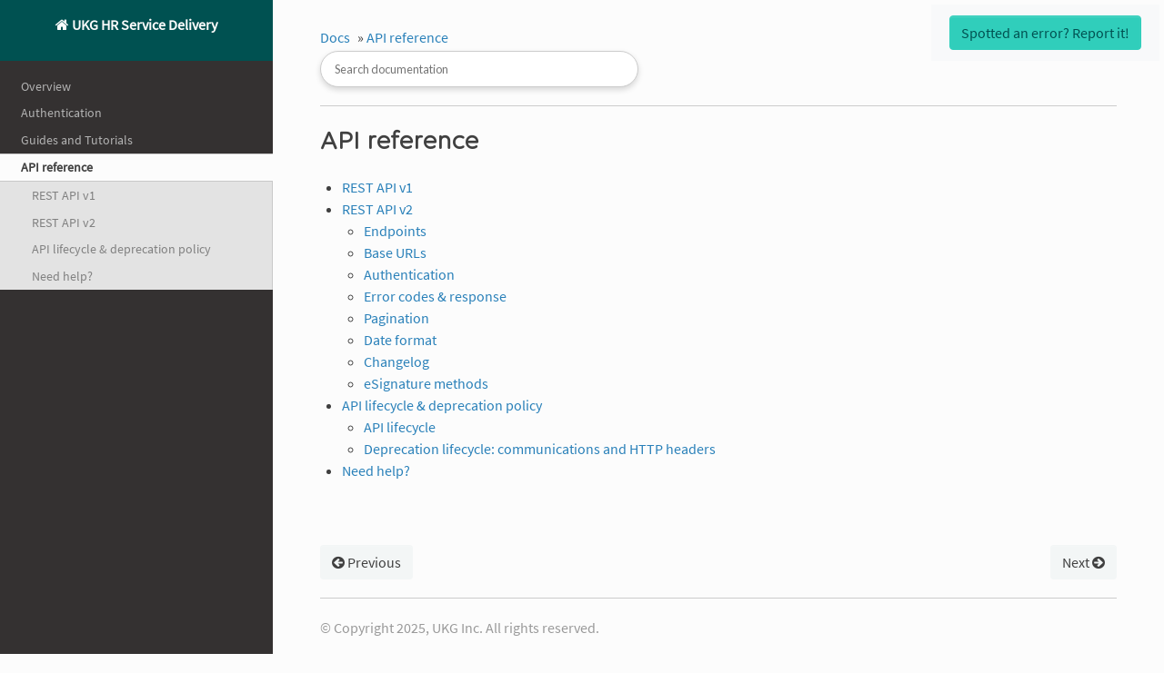

--- FILE ---
content_type: text/html
request_url: https://doc.people-doc.com/client/api/index.html
body_size: 2744
content:


<!DOCTYPE html>
<!--[if IE 8]><html class="no-js lt-ie9" lang="en" > <![endif]-->
<!--[if gt IE 8]><!--> <html class="no-js" lang="en" > <!--<![endif]-->
<head>
  <meta charset="utf-8">
  <meta name="viewport" content="width=device-width, initial-scale=1.0">
  
  <title>API reference &mdash; UKG HR Service Delivery 2.0.0 documentation</title>
  

  
  
    <link rel="shortcut icon" href="../_static/UKG.ico"/>
  

  
  <link href='https://fonts.googleapis.com/css?family=Lato:400,700|Roboto+Slab:400,700|Inconsolata:400,700' rel='stylesheet' type='text/css'>

  
  

    <script type="text/javascript">
      var DOCUMENTATION_OPTIONS = {
        URL_ROOT:'../',
        VERSION:'2.0.0',
        COLLAPSE_INDEX:false,
        FILE_SUFFIX:'.html',
        HAS_SOURCE:  true
      };
    </script>
      <script type="text/javascript" src="../_static/documentation_options.js"></script>
      <script type="text/javascript" src="../_static/jquery.js"></script>
      <script type="text/javascript" src="../_static/underscore.js"></script>
      <script type="text/javascript" src="../_static/_sphinx_javascript_frameworks_compat.js"></script>
      <script type="text/javascript" src="../_static/doctools.js"></script>
      <script type="text/javascript" src="../_static/sphinx_highlight.js"></script>

    

    
        <link rel="stylesheet" href="https://cdn.jsdelivr.net/npm/docsearch.js@2/dist/cdn/docsearch.min.css" />
    


  

  
  
    <link rel="stylesheet" href="../_static/css/theme.css" type="text/css" />
    <script type="text/javascript" src="_static/js/theme.js"></script>
  

  
    <link rel="stylesheet" href="../_static/pygments.css" type="text/css" />
  
    <link rel="stylesheet" href="../_static/css/theme.css" type="text/css" />
  
    <link rel="stylesheet" href="../_static/css/algolia.css" type="text/css" />
  
    <link rel="stylesheet" href="../_static/css/ukg-branding.css" type="text/css" />
  
        <link rel="index" title="Index"
              href="../genindex.html"/>
        <link rel="search" title="Search" href="../search.html"/>
    <link rel="top" title="UKG HR Service Delivery 2.0.0 documentation" href="../index.html"/>
        <link rel="next" title="REST API v1" href="index-v1.html"/>
        <link rel="prev" title="[RPA015] Request document to eSignature" href="../guides/rpa/RPA015/index.html"/> 

  <script src="//cdnjs.cloudflare.com/ajax/libs/modernizr/2.6.2/modernizr.min.js"></script>
  <script src="https://cdnjs.cloudflare.com/ajax/libs/jquery-modal/0.9.1/jquery.modal.min.js"></script>
  <link rel="stylesheet" href="https://cdnjs.cloudflare.com/ajax/libs/jquery-modal/0.9.1/jquery.modal.min.css" />
</head>

<body class="wy-body-for-nav">

  <div class="wy-grid-for-nav">

    
    <nav data-toggle="wy-nav-shift" class="wy-nav-side">
      <div class="wy-side-nav-search">
        <a href="../index.html" class="icon icon-home"> UKG HR Service Delivery</a>
      </div>

      <div class="wy-menu wy-menu-vertical" data-spy="affix">
        
        
            <ul class="current">
<li class="toctree-l1"><a class="reference internal" href="../presentation.html">Overview</a></li>
<li class="toctree-l1"><a class="reference internal" href="../auth/index.html">Authentication</a></li>
<li class="toctree-l1"><a class="reference internal" href="../guides/index.html">Guides and Tutorials</a></li>
<li class="toctree-l1 current"><a class="current reference internal" href="#">API reference</a><ul>
<li class="toctree-l2"><a class="reference internal" href="index-v1.html">REST API v1</a></li>
<li class="toctree-l2"><a class="reference internal" href="index-v2.html">REST API v2</a></li>
<li class="toctree-l2"><a class="reference internal" href="index-deprecation.html">API lifecycle &amp; deprecation policy</a></li>
<li class="toctree-l2"><a class="reference external" href="https://peopledoc.zendesk.com/anonymous_requests/new">Need help?</a></li>
</ul>
</li>
</ul>

        
      </div>
      &nbsp;
    </nav>

    <section data-toggle="wy-nav-shift" class="wy-nav-content-wrap">

      
      <nav class="wy-nav-top">
        <i data-toggle="wy-nav-top" class="icon icon-reorder"></i>
        <a href="/">UKG HR Service Delivery</a>
      </nav>

      
      <div class="wy-nav-content">
        <div class="rst-content">
          <ul class="wy-breadcrumbs">
  <li><a href="../index.html">Docs</a> &raquo;</li>
  <li><a href="">API reference</a></li>
    <li class="wy-breadcrumbs-aside">
      
    </li>
</ul>



<form id="algolia">
  <input placeholder="Search documentation" id="algolia-search" name="search" type="text" >
</form>


<hr/>
          
  <div class="section" id="api-reference">
<h1>API reference<a class="headerlink" href="#api-reference" title="Permalink to this heading">¶</a></h1>
<div class="toctree-wrapper compound">
<ul>
<li class="toctree-l1"><a class="reference internal" href="index-v1.html">REST API v1</a></li>
<li class="toctree-l1"><a class="reference internal" href="index-v2.html">REST API v2</a><ul>
<li class="toctree-l2"><a class="reference internal" href="index-v2.html#endpoints">Endpoints</a></li>
<li class="toctree-l2"><a class="reference internal" href="index-v2.html#base-urls">Base URLs</a></li>
<li class="toctree-l2"><a class="reference internal" href="index-v2.html#authentication">Authentication</a></li>
<li class="toctree-l2"><a class="reference internal" href="index-v2.html#error-codes-response">Error codes &amp; response</a></li>
<li class="toctree-l2"><a class="reference internal" href="index-v2.html#pagination">Pagination</a></li>
<li class="toctree-l2"><a class="reference internal" href="index-v2.html#date-format">Date format</a></li>
<li class="toctree-l2"><a class="reference internal" href="index-v2.html#changelog">Changelog</a></li>
<li class="toctree-l2"><a class="reference internal" href="index-v2.html#esignature-methods">eSignature methods</a></li>
</ul>
</li>
<li class="toctree-l1"><a class="reference internal" href="index-deprecation.html">API lifecycle &amp; deprecation policy</a><ul>
<li class="toctree-l2"><a class="reference internal" href="index-deprecation.html#api-lifecycle">API lifecycle</a></li>
<li class="toctree-l2"><a class="reference internal" href="index-deprecation.html#deprecation-lifecycle-communications-and-http-headers">Deprecation lifecycle: communications and HTTP headers</a></li>
</ul>
</li>
<li class="toctree-l1"><a class="reference external" href="https://peopledoc.zendesk.com/anonymous_requests/new">Need help?</a></li>
</ul>
</div>
</div>


          <footer>
  
    <div class="rst-footer-buttons">
      
        <a href="index-v1.html" class="btn btn-neutral float-right" title="REST API v1"/>Next <span class="icon icon-circle-arrow-right"></span></a>
      
      
        <a href="../guides/rpa/RPA015/index.html" class="btn btn-neutral" title="[RPA015] Request document to eSignature"><span class="icon icon-circle-arrow-left"></span> Previous</a>
      
    </div>
  

  <hr/>

  <p>
      &copy; Copyright 2025, UKG Inc. All rights reserved.
  </p>

  
    <!-- User Pendo Analytics Code -->
    <script type="text/javascript">
      (function(apiKey){
          (function(p,e,n,d,o){var v,w,x,y,z;o=p[d]=p[d]||{};o._q=[];
          v=['initialize','identify','updateOptions','pageLoad'];for(w=0,x=v.length;w<x;++w)(function(m){
              o[m]=o[m]||function(){o._q[m===v[0]?'unshift':'push']([m].concat([].slice.call(arguments,0)));};})(v[w]);
              y=e.createElement(n);y.async=!0;y.src='https://cdn.pendo.io/agent/static/'+apiKey+'/pendo.js';
              z=e.getElementsByTagName(n)[0];z.parentNode.insertBefore(y,z);})(window,document,'script','pendo');

              // Call this whenever information about your visitors becomes available
              // Please use Strings, Numbers, or Bools for value types.
              pendo.initialize({
                  visitor: {},

                  account: {}
              });
      })('dc928ed5-5c3b-444b-476c-978d048c776b');
    </script>
    <!-- End Pendo Analytics Code -->

</footer>
        </div>
      </div>
    </section>
  </div>

  <footer class="footer card-footer bg-light">
    <a href="#feedbackModal" id="reportbtn" rel="modal:open" class="badge badge-secondary btn btn-primary float-right fixed-bottom">Spotted an error? Report it!</a>
  </footer>
  


  
  <div id="feedbackModal" class="modal">
      <script async
              src="https://secure.aha.io/assets/idea_portals/embedded/application.js"
              data-portal-url="https://hrsd-documentationimprovements.ideas.aha.io/ideas/new"></script>
  </div>


  <script type="text/javascript">
   /* This is a workaround of a bad interaction between the iframe and the
   jquery-modal library bug on Chrome v91 */
   $('#reportbtn').on('click', function(e) {
       e.preventDefault();
       $('#aha-idea-portal-iframe').attr('style', 'overflow: hidden;');
   });
  </script>


    <script type="text/javascript" src="https://cdn.jsdelivr.net/npm/docsearch.js@2/dist/cdn/docsearch.min.js"></script>
    <script type="text/javascript"> docsearch({
    apiKey: 'b7cfc5807c270852139baa1de12d7706',
    indexName: 'people-doc',
    inputSelector: '#algolia-search',
    debug: false // Set debug to true if you want to inspect the dropdown
    });
    </script>


</body>
</html>

--- FILE ---
content_type: text/html
request_url: https://doc.people-doc.com/client/api/_static/js/theme.js
body_size: 2544
content:


<!DOCTYPE html>
<!--[if IE 8]><html class="no-js lt-ie9" lang="en" > <![endif]-->
<!--[if gt IE 8]><!--> <html class="no-js" lang="en" > <!--<![endif]-->
<head>
  <meta charset="utf-8">
  <meta name="viewport" content="width=device-width, initial-scale=1.0">
  
  <title>Page not found &mdash; UKG HR Service Delivery 2.0.0 documentation</title>
  

  
  
    <link rel="shortcut icon" href="/client/_static/UKG.ico"/>
  

  
  <link href='https://fonts.googleapis.com/css?family=Lato:400,700|Roboto+Slab:400,700|Inconsolata:400,700' rel='stylesheet' type='text/css'>

  
  

    <script type="text/javascript">
      var DOCUMENTATION_OPTIONS = {
        URL_ROOT:'',
        VERSION:'2.0.0',
        COLLAPSE_INDEX:false,
        FILE_SUFFIX:'.html',
        HAS_SOURCE:  true
      };
    </script>
      <script type="text/javascript" src="/client/_static/documentation_options.js"></script>
      <script type="text/javascript" src="/client/_static/jquery.js"></script>
      <script type="text/javascript" src="/client/_static/underscore.js"></script>
      <script type="text/javascript" src="/client/_static/_sphinx_javascript_frameworks_compat.js"></script>
      <script type="text/javascript" src="/client/_static/doctools.js"></script>
      <script type="text/javascript" src="/client/_static/sphinx_highlight.js"></script>

    

    
        <link rel="stylesheet" href="https://cdn.jsdelivr.net/npm/docsearch.js@2/dist/cdn/docsearch.min.css" />
    


  

  
  
    <link rel="stylesheet" href="/client/_static/css/theme.css" type="text/css" />
    <script type="text/javascript" src="_static/js/theme.js"></script>
  

  
    <link rel="stylesheet" href="/client/_static/pygments.css" type="text/css" />
  
    <link rel="stylesheet" href="/client/_static/css/theme.css" type="text/css" />
  
    <link rel="stylesheet" href="/client/_static/css/algolia.css" type="text/css" />
  
    <link rel="stylesheet" href="/client/_static/css/ukg-branding.css" type="text/css" />
  
        <link rel="index" title="Index"
              href="/client/genindex.html"/>
        <link rel="search" title="Search" href="/client/search.html"/>
    <link rel="top" title="UKG HR Service Delivery 2.0.0 documentation" href="/client/index.html"/> 

  <script src="//cdnjs.cloudflare.com/ajax/libs/modernizr/2.6.2/modernizr.min.js"></script>
  <script src="https://cdnjs.cloudflare.com/ajax/libs/jquery-modal/0.9.1/jquery.modal.min.js"></script>
  <link rel="stylesheet" href="https://cdnjs.cloudflare.com/ajax/libs/jquery-modal/0.9.1/jquery.modal.min.css" />
</head>

<body class="wy-body-for-nav">

  <div class="wy-grid-for-nav">

    
    <nav data-toggle="wy-nav-shift" class="wy-nav-side">
      <div class="wy-side-nav-search">
        <a href="/client/index.html" class="icon icon-home"> UKG HR Service Delivery</a>
      </div>

      <div class="wy-menu wy-menu-vertical" data-spy="affix">
        
        
            <ul>
<li class="toctree-l1"><a class="reference internal" href="/client/presentation.html">Overview</a></li>
<li class="toctree-l1"><a class="reference internal" href="/client/auth/index.html">Authentication</a></li>
<li class="toctree-l1"><a class="reference internal" href="/client/guides/index.html">Guides and Tutorials</a></li>
<li class="toctree-l1"><a class="reference internal" href="/client/api/index.html">API reference</a></li>
</ul>

        
      </div>
      &nbsp;
    </nav>

    <section data-toggle="wy-nav-shift" class="wy-nav-content-wrap">

      
      <nav class="wy-nav-top">
        <i data-toggle="wy-nav-top" class="icon icon-reorder"></i>
        <a href="/">UKG HR Service Delivery</a>
      </nav>

      
      <div class="wy-nav-content">
        <div class="rst-content">
          <ul class="wy-breadcrumbs">
  <li><a href="/client/index.html">Docs</a> &raquo;</li>
  <li><a href="">Page not found</a></li>
    <li class="wy-breadcrumbs-aside">
      
    </li>
</ul>



<form id="algolia">
  <input placeholder="Search documentation" id="algolia-search" name="search" type="text" >
</form>


<hr/>
          
  <h1>This page may have moved.</h1> <p>Try using the search box or the navigation pane.</p> <img src="https://doc.people-doc.com/client/_images/empty-search-results.svg" alt="Page Not Found">

          <footer>
  

  <hr/>

  <p>
      &copy; Copyright 2025, UKG Inc. All rights reserved.
  </p>

  
    <!-- User Pendo Analytics Code -->
    <script type="text/javascript">
      (function(apiKey){
          (function(p,e,n,d,o){var v,w,x,y,z;o=p[d]=p[d]||{};o._q=[];
          v=['initialize','identify','updateOptions','pageLoad'];for(w=0,x=v.length;w<x;++w)(function(m){
              o[m]=o[m]||function(){o._q[m===v[0]?'unshift':'push']([m].concat([].slice.call(arguments,0)));};})(v[w]);
              y=e.createElement(n);y.async=!0;y.src='https://cdn.pendo.io/agent/static/'+apiKey+'/pendo.js';
              z=e.getElementsByTagName(n)[0];z.parentNode.insertBefore(y,z);})(window,document,'script','pendo');

              // Call this whenever information about your visitors becomes available
              // Please use Strings, Numbers, or Bools for value types.
              pendo.initialize({
                  visitor: {},

                  account: {}
              });
      })('dc928ed5-5c3b-444b-476c-978d048c776b');
    </script>
    <!-- End Pendo Analytics Code -->

</footer>
        </div>
      </div>
    </section>
  </div>

  <footer class="footer card-footer bg-light">
    <a href="#feedbackModal" id="reportbtn" rel="modal:open" class="badge badge-secondary btn btn-primary float-right fixed-bottom">Spotted an error? Report it!</a>
  </footer>
  


  
  <div id="feedbackModal" class="modal">
      <script async
              src="https://secure.aha.io/assets/idea_portals/embedded/application.js"
              data-portal-url="https://hrsd-documentationimprovements.ideas.aha.io/ideas/new"></script>
  </div>


  <script type="text/javascript">
   /* This is a workaround of a bad interaction between the iframe and the
   jquery-modal library bug on Chrome v91 */
   $('#reportbtn').on('click', function(e) {
       e.preventDefault();
       $('#aha-idea-portal-iframe').attr('style', 'overflow: hidden;');
   });
  </script>


    <script type="text/javascript" src="https://cdn.jsdelivr.net/npm/docsearch.js@2/dist/cdn/docsearch.min.js"></script>
    <script type="text/javascript"> docsearch({
    apiKey: 'b7cfc5807c270852139baa1de12d7706',
    indexName: 'people-doc',
    inputSelector: '#algolia-search',
    debug: false // Set debug to true if you want to inspect the dropdown
    });
    </script>


</body>
</html>

--- FILE ---
content_type: text/css
request_url: https://doc.people-doc.com/client/_static/css/theme.css
body_size: 15968
content:
*{-webkit-box-sizing:border-box;-moz-box-sizing:border-box;box-sizing:border-box}article,aside,details,figcaption,figure,footer,header,hgroup,nav,section{display:block}audio,canvas,video{display:inline-block;*display:inline;*zoom:1}audio:not([controls]){display:none}[hidden]{display:none}*{-webkit-box-sizing:border-box;-moz-box-sizing:border-box;box-sizing:border-box}html{font-size:100%;-webkit-text-size-adjust:100%;-ms-text-size-adjust:100%}body{margin:0}a:hover,a:active{outline:0}abbr[title]{border-bottom:1px dotted}b,strong{font-weight:bold}blockquote{margin:0}dfn{font-style:italic}hr{display:block;height:1px;border:0;border-top:1px solid #ccc;margin:20px 0;padding:0}ins{background:#ff9;color:#000;text-decoration:none}mark{background:#ff0;color:#000;font-style:italic;font-weight:bold}pre,code,.rst-content tt,kbd,samp{font-family:monospace,serif;_font-family:"courier new",monospace;font-size:1em}pre{white-space:pre}q{quotes:none}q:before,q:after{content:"";content:none}small{font-size:85%}sub,sup{font-size:75%;line-height:0;position:relative;vertical-align:baseline}sup{top:-0.5em}sub{bottom:-0.25em}ul,ol,dl{margin:0;padding:0;list-style:none;list-style-image:none}li{list-style:none}dd{margin:0}img{border:0;-ms-interpolation-mode:bicubic;vertical-align:middle;max-width:100%;margin-bottom:24px;}svg:not(:root){overflow:hidden}figure{margin:0}form{margin:0}fieldset{border:0;margin:0;padding:0}label{cursor:pointer}legend{border:0;*margin-left:-7px;padding:0;white-space:normal}button,input,select,textarea{font-size:100%;margin:0;vertical-align:baseline;*vertical-align:middle}button,input{line-height:normal}button,input[type="button"],input[type="reset"],input[type="submit"]{cursor:pointer;-webkit-appearance:button;*overflow:visible}button[disabled],input[disabled]{cursor:default}input[type="checkbox"],input[type="radio"]{box-sizing:border-box;padding:0;*width:13px;*height:13px}input[type="search"]{-webkit-appearance:textfield;-moz-box-sizing:content-box;-webkit-box-sizing:content-box;box-sizing:content-box}input[type="search"]::-webkit-search-decoration,input[type="search"]::-webkit-search-cancel-button{-webkit-appearance:none}button::-moz-focus-inner,input::-moz-focus-inner{border:0;padding:0}textarea{overflow:auto;vertical-align:top;resize:vertical}table{border-collapse:collapse;border-spacing:0}td{vertical-align:top}.chromeframe{margin:0.2em 0;background:#ccc;color:#000;padding:0.2em 0}.ir{display:block;border:0;text-indent:-999em;overflow:hidden;background-color:transparent;background-repeat:no-repeat;text-align:left;direction:ltr;*line-height:0}.ir br{display:none}.hidden{display:none !important;visibility:hidden}.visuallyhidden{border:0;clip:rect(0 0 0 0);height:1px;margin:-1px;overflow:hidden;padding:0;position:absolute;width:1px}.visuallyhidden.focusable:active,.visuallyhidden.focusable:focus{clip:auto;height:auto;margin:0;overflow:visible;position:static;width:auto}.invisible{visibility:hidden}.relative{position:relative}big,small{font-size:100%}@media print{html,body,section{background:none !important}*{box-shadow:none !important;text-shadow:none !important;filter:none !important;-ms-filter:none !important}a,a:visited{text-decoration:underline}.ir a:after,a[href^="javascript:"]:after,a[href^="#"]:after{content:""}pre,blockquote{page-break-inside:avoid}thead{display:table-header-group}tr,img{page-break-inside:avoid}img{max-width:100% !important}@page{margin:0.5cm}p,h2,h3{orphans:3;widows:3}h2,h3{page-break-after:avoid}}.font-smooth,.icon:before,.wy-inline-validate.wy-inline-validate-success .wy-input-context:before,.wy-inline-validate.wy-inline-validate-danger .wy-input-context:before,.wy-inline-validate.wy-inline-validate-warning .wy-input-context:before,.wy-inline-validate.wy-inline-validate-info .wy-input-context:before,.wy-tag-input-group .wy-tag .wy-tag-remove:before,.rst-content .admonition-title:before,.rst-content h1 .headerlink:before,.rst-content h2 .headerlink:before,.rst-content h3 .headerlink:before,.rst-content h4 .headerlink:before,.rst-content h5 .headerlink:before,.rst-content h6 .headerlink:before,.rst-content dl dt .headerlink:before,.wy-alert,.rst-content .note,.rst-content .attention,.rst-content .caution,.rst-content .danger,.rst-content .error,.rst-content .hint,.rst-content .important,.rst-content .tip,.rst-content .warning,.btn,input[type="text"],input[type="password"],input[type="email"],input[type="url"],input[type="date"],input[type="month"],input[type="time"],input[type="datetime"],input[type="datetime-local"],input[type="week"],input[type="number"],input[type="search"],input[type="tel"],input[type="color"],select,textarea,.wy-tag-input-group,.wy-menu-vertical li.on a,.wy-menu-vertical li.current>a,.wy-side-nav-search>a,.wy-side-nav-search .wy-dropdown>a,.wy-nav-top a{-webkit-font-smoothing:antialiased}.clearfix{*zoom:1}.clearfix:before,.clearfix:after{display:table;content:""}.clearfix:after{clear:both}@font-face{font-family:fontawesome-webfont;font-weight:normal;font-style:normal;src:url("../font/fontawesome_webfont.eot");src:url("../font/fontawesome_webfont.eot?#iefix") format("embedded-opentype"),url("../font/fontawesome_webfont.woff") format("woff"),url("../font/fontawesome_webfont.ttf") format("truetype"),url("../font/fontawesome_webfont.svg#fontawesome-webfont") format("svg")}.icon:before,.wy-inline-validate.wy-inline-validate-success .wy-input-context:before,.wy-inline-validate.wy-inline-validate-danger .wy-input-context:before,.wy-inline-validate.wy-inline-validate-warning .wy-input-context:before,.wy-inline-validate.wy-inline-validate-info .wy-input-context:before,.wy-tag-input-group .wy-tag .wy-tag-remove:before,.rst-content .admonition-title:before,.rst-content h1 .headerlink:before,.rst-content h2 .headerlink:before,.rst-content h3 .headerlink:before,.rst-content h4 .headerlink:before,.rst-content h5 .headerlink:before,.rst-content h6 .headerlink:before,.rst-content dl dt .headerlink:before{display:inline-block;font-family:fontawesome-webfont;font-style:normal;font-weight:normal;line-height:1;text-decoration:inherit}a .icon,a .wy-inline-validate.wy-inline-validate-success .wy-input-context,.wy-inline-validate.wy-inline-validate-success a .wy-input-context,a .wy-inline-validate.wy-inline-validate-danger .wy-input-context,.wy-inline-validate.wy-inline-validate-danger a .wy-input-context,a .wy-inline-validate.wy-inline-validate-warning .wy-input-context,.wy-inline-validate.wy-inline-validate-warning a .wy-input-context,a .wy-inline-validate.wy-inline-validate-info .wy-input-context,.wy-inline-validate.wy-inline-validate-info a .wy-input-context,a .wy-tag-input-group .wy-tag .wy-tag-remove,.wy-tag-input-group .wy-tag a .wy-tag-remove,a .rst-content .admonition-title,.rst-content a .admonition-title,a .rst-content h1 .headerlink,.rst-content h1 a .headerlink,a .rst-content h2 .headerlink,.rst-content h2 a .headerlink,a .rst-content h3 .headerlink,.rst-content h3 a .headerlink,a .rst-content h4 .headerlink,.rst-content h4 a .headerlink,a .rst-content h5 .headerlink,.rst-content h5 a .headerlink,a .rst-content h6 .headerlink,.rst-content h6 a .headerlink,a .rst-content dl dt .headerlink,.rst-content dl dt a .headerlink{display:inline-block;text-decoration:inherit}.icon-large:before{vertical-align:-10%;font-size:1.33333em}.btn .icon,.btn .wy-inline-validate.wy-inline-validate-success .wy-input-context,.wy-inline-validate.wy-inline-validate-success .btn .wy-input-context,.btn .wy-inline-validate.wy-inline-validate-danger .wy-input-context,.wy-inline-validate.wy-inline-validate-danger .btn .wy-input-context,.btn .wy-inline-validate.wy-inline-validate-warning .wy-input-context,.wy-inline-validate.wy-inline-validate-warning .btn .wy-input-context,.btn .wy-inline-validate.wy-inline-validate-info .wy-input-context,.wy-inline-validate.wy-inline-validate-info .btn .wy-input-context,.btn .wy-tag-input-group .wy-tag .wy-tag-remove,.wy-tag-input-group .wy-tag .btn .wy-tag-remove,.btn .rst-content .admonition-title,.rst-content .btn .admonition-title,.btn .rst-content h1 .headerlink,.rst-content h1 .btn .headerlink,.btn .rst-content h2 .headerlink,.rst-content h2 .btn .headerlink,.btn .rst-content h3 .headerlink,.rst-content h3 .btn .headerlink,.btn .rst-content h4 .headerlink,.rst-content h4 .btn .headerlink,.btn .rst-content h5 .headerlink,.rst-content h5 .btn .headerlink,.btn .rst-content h6 .headerlink,.rst-content h6 .btn .headerlink,.btn .rst-content dl dt .headerlink,.rst-content dl dt .btn .headerlink,.nav .icon,.nav .wy-inline-validate.wy-inline-validate-success .wy-input-context,.wy-inline-validate.wy-inline-validate-success .nav .wy-input-context,.nav .wy-inline-validate.wy-inline-validate-danger .wy-input-context,.wy-inline-validate.wy-inline-validate-danger .nav .wy-input-context,.nav .wy-inline-validate.wy-inline-validate-warning .wy-input-context,.wy-inline-validate.wy-inline-validate-warning .nav .wy-input-context,.nav .wy-inline-validate.wy-inline-validate-info .wy-input-context,.wy-inline-validate.wy-inline-validate-info .nav .wy-input-context,.nav .wy-tag-input-group .wy-tag .wy-tag-remove,.wy-tag-input-group .wy-tag .nav .wy-tag-remove,.nav .rst-content .admonition-title,.rst-content .nav .admonition-title,.nav .rst-content h1 .headerlink,.rst-content h1 .nav .headerlink,.nav .rst-content h2 .headerlink,.rst-content h2 .nav .headerlink,.nav .rst-content h3 .headerlink,.rst-content h3 .nav .headerlink,.nav .rst-content h4 .headerlink,.rst-content h4 .nav .headerlink,.nav .rst-content h5 .headerlink,.rst-content h5 .nav .headerlink,.nav .rst-content h6 .headerlink,.rst-content h6 .nav .headerlink,.nav .rst-content dl dt .headerlink,.rst-content dl dt .nav .headerlink{display:inline}.btn .icon.icon-large,.btn .wy-inline-validate.wy-inline-validate-success .icon-large.wy-input-context,.wy-inline-validate.wy-inline-validate-success .btn .icon-large.wy-input-context,.btn .wy-inline-validate.wy-inline-validate-danger .icon-large.wy-input-context,.wy-inline-validate.wy-inline-validate-danger .btn .icon-large.wy-input-context,.btn .wy-inline-validate.wy-inline-validate-warning .icon-large.wy-input-context,.wy-inline-validate.wy-inline-validate-warning .btn .icon-large.wy-input-context,.btn .wy-inline-validate.wy-inline-validate-info .icon-large.wy-input-context,.wy-inline-validate.wy-inline-validate-info .btn .icon-large.wy-input-context,.btn .wy-tag-input-group .wy-tag .icon-large.wy-tag-remove,.wy-tag-input-group .wy-tag .btn .icon-large.wy-tag-remove,.btn .rst-content .icon-large.admonition-title,.rst-content .btn .icon-large.admonition-title,.btn .rst-content h1 .icon-large.headerlink,.rst-content h1 .btn .icon-large.headerlink,.btn .rst-content h2 .icon-large.headerlink,.rst-content h2 .btn .icon-large.headerlink,.btn .rst-content h3 .icon-large.headerlink,.rst-content h3 .btn .icon-large.headerlink,.btn .rst-content h4 .icon-large.headerlink,.rst-content h4 .btn .icon-large.headerlink,.btn .rst-content h5 .icon-large.headerlink,.rst-content h5 .btn .icon-large.headerlink,.btn .rst-content h6 .icon-large.headerlink,.rst-content h6 .btn .icon-large.headerlink,.btn .rst-content dl dt .icon-large.headerlink,.rst-content dl dt .btn .icon-large.headerlink,.nav .icon.icon-large,.nav .wy-inline-validate.wy-inline-validate-success .icon-large.wy-input-context,.wy-inline-validate.wy-inline-validate-success .nav .icon-large.wy-input-context,.nav .wy-inline-validate.wy-inline-validate-danger .icon-large.wy-input-context,.wy-inline-validate.wy-inline-validate-danger .nav .icon-large.wy-input-context,.nav .wy-inline-validate.wy-inline-validate-warning .icon-large.wy-input-context,.wy-inline-validate.wy-inline-validate-warning .nav .icon-large.wy-input-context,.nav .wy-inline-validate.wy-inline-validate-info .icon-large.wy-input-context,.wy-inline-validate.wy-inline-validate-info .nav .icon-large.wy-input-context,.nav .wy-tag-input-group .wy-tag .icon-large.wy-tag-remove,.wy-tag-input-group .wy-tag .nav .icon-large.wy-tag-remove,.nav .rst-content .icon-large.admonition-title,.rst-content .nav .icon-large.admonition-title,.nav .rst-content h1 .icon-large.headerlink,.rst-content h1 .nav .icon-large.headerlink,.nav .rst-content h2 .icon-large.headerlink,.rst-content h2 .nav .icon-large.headerlink,.nav .rst-content h3 .icon-large.headerlink,.rst-content h3 .nav .icon-large.headerlink,.nav .rst-content h4 .icon-large.headerlink,.rst-content h4 .nav .icon-large.headerlink,.nav .rst-content h5 .icon-large.headerlink,.rst-content h5 .nav .icon-large.headerlink,.nav .rst-content h6 .icon-large.headerlink,.rst-content h6 .nav .icon-large.headerlink,.nav .rst-content dl dt .icon-large.headerlink,.rst-content dl dt .nav .icon-large.headerlink{line-height:0.9em}.btn .icon.icon-spin,.btn .wy-inline-validate.wy-inline-validate-success .icon-spin.wy-input-context,.wy-inline-validate.wy-inline-validate-success .btn .icon-spin.wy-input-context,.btn .wy-inline-validate.wy-inline-validate-danger .icon-spin.wy-input-context,.wy-inline-validate.wy-inline-validate-danger .btn .icon-spin.wy-input-context,.btn .wy-inline-validate.wy-inline-validate-warning .icon-spin.wy-input-context,.wy-inline-validate.wy-inline-validate-warning .btn .icon-spin.wy-input-context,.btn .wy-inline-validate.wy-inline-validate-info .icon-spin.wy-input-context,.wy-inline-validate.wy-inline-validate-info .btn .icon-spin.wy-input-context,.btn .wy-tag-input-group .wy-tag .icon-spin.wy-tag-remove,.wy-tag-input-group .wy-tag .btn .icon-spin.wy-tag-remove,.btn .rst-content .icon-spin.admonition-title,.rst-content .btn .icon-spin.admonition-title,.btn .rst-content h1 .icon-spin.headerlink,.rst-content h1 .btn .icon-spin.headerlink,.btn .rst-content h2 .icon-spin.headerlink,.rst-content h2 .btn .icon-spin.headerlink,.btn .rst-content h3 .icon-spin.headerlink,.rst-content h3 .btn .icon-spin.headerlink,.btn .rst-content h4 .icon-spin.headerlink,.rst-content h4 .btn .icon-spin.headerlink,.btn .rst-content h5 .icon-spin.headerlink,.rst-content h5 .btn .icon-spin.headerlink,.btn .rst-content h6 .icon-spin.headerlink,.rst-content h6 .btn .icon-spin.headerlink,.btn .rst-content dl dt .icon-spin.headerlink,.rst-content dl dt .btn .icon-spin.headerlink,.nav .icon.icon-spin,.nav .wy-inline-validate.wy-inline-validate-success .icon-spin.wy-input-context,.wy-inline-validate.wy-inline-validate-success .nav .icon-spin.wy-input-context,.nav .wy-inline-validate.wy-inline-validate-danger .icon-spin.wy-input-context,.wy-inline-validate.wy-inline-validate-danger .nav .icon-spin.wy-input-context,.nav .wy-inline-validate.wy-inline-validate-warning .icon-spin.wy-input-context,.wy-inline-validate.wy-inline-validate-warning .nav .icon-spin.wy-input-context,.nav .wy-inline-validate.wy-inline-validate-info .icon-spin.wy-input-context,.wy-inline-validate.wy-inline-validate-info .nav .icon-spin.wy-input-context,.nav .wy-tag-input-group .wy-tag .icon-spin.wy-tag-remove,.wy-tag-input-group .wy-tag .nav .icon-spin.wy-tag-remove,.nav .rst-content .icon-spin.admonition-title,.rst-content .nav .icon-spin.admonition-title,.nav .rst-content h1 .icon-spin.headerlink,.rst-content h1 .nav .icon-spin.headerlink,.nav .rst-content h2 .icon-spin.headerlink,.rst-content h2 .nav .icon-spin.headerlink,.nav .rst-content h3 .icon-spin.headerlink,.rst-content h3 .nav .icon-spin.headerlink,.nav .rst-content h4 .icon-spin.headerlink,.rst-content h4 .nav .icon-spin.headerlink,.nav .rst-content h5 .icon-spin.headerlink,.rst-content h5 .nav .icon-spin.headerlink,.nav .rst-content h6 .icon-spin.headerlink,.rst-content h6 .nav .icon-spin.headerlink,.nav .rst-content dl dt .icon-spin.headerlink,.rst-content dl dt .nav .icon-spin.headerlink{display:inline-block}.btn.icon:before,.wy-inline-validate.wy-inline-validate-success .btn.wy-input-context:before,.wy-inline-validate.wy-inline-validate-danger .btn.wy-input-context:before,.wy-inline-validate.wy-inline-validate-warning .btn.wy-input-context:before,.wy-inline-validate.wy-inline-validate-info .btn.wy-input-context:before,.wy-tag-input-group .wy-tag .btn.wy-tag-remove:before,.rst-content .btn.admonition-title:before,.rst-content h1 .btn.headerlink:before,.rst-content h2 .btn.headerlink:before,.rst-content h3 .btn.headerlink:before,.rst-content h4 .btn.headerlink:before,.rst-content h5 .btn.headerlink:before,.rst-content h6 .btn.headerlink:before,.rst-content dl dt .btn.headerlink:before{opacity:0.5;-webkit-transition:opacity 0.05s ease-in;-moz-transition:opacity 0.05s ease-in;transition:opacity 0.05s ease-in}.btn.icon:hover:before,.wy-inline-validate.wy-inline-validate-success .btn.wy-input-context:hover:before,.wy-inline-validate.wy-inline-validate-danger .btn.wy-input-context:hover:before,.wy-inline-validate.wy-inline-validate-warning .btn.wy-input-context:hover:before,.wy-inline-validate.wy-inline-validate-info .btn.wy-input-context:hover:before,.wy-tag-input-group .wy-tag .btn.wy-tag-remove:hover:before,.rst-content .btn.admonition-title:hover:before,.rst-content h1 .btn.headerlink:hover:before,.rst-content h2 .btn.headerlink:hover:before,.rst-content h3 .btn.headerlink:hover:before,.rst-content h4 .btn.headerlink:hover:before,.rst-content h5 .btn.headerlink:hover:before,.rst-content h6 .btn.headerlink:hover:before,.rst-content dl dt .btn.headerlink:hover:before{opacity:1}.btn-mini .icon:before,.btn-mini .wy-inline-validate.wy-inline-validate-success .wy-input-context:before,.wy-inline-validate.wy-inline-validate-success .btn-mini .wy-input-context:before,.btn-mini .wy-inline-validate.wy-inline-validate-danger .wy-input-context:before,.wy-inline-validate.wy-inline-validate-danger .btn-mini .wy-input-context:before,.btn-mini .wy-inline-validate.wy-inline-validate-warning .wy-input-context:before,.wy-inline-validate.wy-inline-validate-warning .btn-mini .wy-input-context:before,.btn-mini .wy-inline-validate.wy-inline-validate-info .wy-input-context:before,.wy-inline-validate.wy-inline-validate-info .btn-mini .wy-input-context:before,.btn-mini .wy-tag-input-group .wy-tag .wy-tag-remove:before,.wy-tag-input-group .wy-tag .btn-mini .wy-tag-remove:before,.btn-mini .rst-content .admonition-title:before,.rst-content .btn-mini .admonition-title:before,.btn-mini .rst-content h1 .headerlink:before,.rst-content h1 .btn-mini .headerlink:before,.btn-mini .rst-content h2 .headerlink:before,.rst-content h2 .btn-mini .headerlink:before,.btn-mini .rst-content h3 .headerlink:before,.rst-content h3 .btn-mini .headerlink:before,.btn-mini .rst-content h4 .headerlink:before,.rst-content h4 .btn-mini .headerlink:before,.btn-mini .rst-content h5 .headerlink:before,.rst-content h5 .btn-mini .headerlink:before,.btn-mini .rst-content h6 .headerlink:before,.rst-content h6 .btn-mini .headerlink:before,.btn-mini .rst-content dl dt .headerlink:before,.rst-content dl dt .btn-mini .headerlink:before{font-size:14px;vertical-align:-15%}li .icon,li .wy-inline-validate.wy-inline-validate-success .wy-input-context,.wy-inline-validate.wy-inline-validate-success li .wy-input-context,li .wy-inline-validate.wy-inline-validate-danger .wy-input-context,.wy-inline-validate.wy-inline-validate-danger li .wy-input-context,li .wy-inline-validate.wy-inline-validate-warning .wy-input-context,.wy-inline-validate.wy-inline-validate-warning li .wy-input-context,li .wy-inline-validate.wy-inline-validate-info .wy-input-context,.wy-inline-validate.wy-inline-validate-info li .wy-input-context,li .wy-tag-input-group .wy-tag .wy-tag-remove,.wy-tag-input-group .wy-tag li .wy-tag-remove,li .rst-content .admonition-title,.rst-content li .admonition-title,li .rst-content h1 .headerlink,.rst-content h1 li .headerlink,li .rst-content h2 .headerlink,.rst-content h2 li .headerlink,li .rst-content h3 .headerlink,.rst-content h3 li .headerlink,li .rst-content h4 .headerlink,.rst-content h4 li .headerlink,li .rst-content h5 .headerlink,.rst-content h5 li .headerlink,li .rst-content h6 .headerlink,.rst-content h6 li .headerlink,li .rst-content dl dt .headerlink,.rst-content dl dt li .headerlink{display:inline-block}li .icon-large:before,li .icon-large:before{width:1.875em}ul.icons{list-style-type:none;margin-left:2em;text-indent:-0.8em}ul.icons li .icon,ul.icons li .wy-inline-validate.wy-inline-validate-success .wy-input-context,.wy-inline-validate.wy-inline-validate-success ul.icons li .wy-input-context,ul.icons li .wy-inline-validate.wy-inline-validate-danger .wy-input-context,.wy-inline-validate.wy-inline-validate-danger ul.icons li .wy-input-context,ul.icons li .wy-inline-validate.wy-inline-validate-warning .wy-input-context,.wy-inline-validate.wy-inline-validate-warning ul.icons li .wy-input-context,ul.icons li .wy-inline-validate.wy-inline-validate-info .wy-input-context,.wy-inline-validate.wy-inline-validate-info ul.icons li .wy-input-context,ul.icons li .wy-tag-input-group .wy-tag .wy-tag-remove,.wy-tag-input-group .wy-tag ul.icons li .wy-tag-remove,ul.icons li .rst-content .admonition-title,.rst-content ul.icons li .admonition-title,ul.icons li .rst-content h1 .headerlink,.rst-content h1 ul.icons li .headerlink,ul.icons li .rst-content h2 .headerlink,.rst-content h2 ul.icons li .headerlink,ul.icons li .rst-content h3 .headerlink,.rst-content h3 ul.icons li .headerlink,ul.icons li .rst-content h4 .headerlink,.rst-content h4 ul.icons li .headerlink,ul.icons li .rst-content h5 .headerlink,.rst-content h5 ul.icons li .headerlink,ul.icons li .rst-content h6 .headerlink,.rst-content h6 ul.icons li .headerlink,ul.icons li .rst-content dl dt .headerlink,.rst-content dl dt ul.icons li .headerlink{width:0.8em}ul.icons li .icon-large:before,ul.icons li .icon-large:before{vertical-align:baseline}.icon-glass:before{content:"\f000"}.icon-music:before{content:"\f001"}.icon-search:before{content:"\f002"}.icon-envelope-alt:before{content:"\f003"}.icon-heart:before{content:"\f004"}.icon-star:before{content:"\f005"}.icon-star-empty:before{content:"\f006"}.icon-user:before{content:"\f007"}.icon-film:before{content:"\f008"}.icon-th-large:before{content:"\f009"}.icon-th:before{content:"\f00a"}.icon-th-list:before{content:"\f00b"}.icon-ok:before{content:"\f00c"}.icon-remove:before,.wy-tag-input-group .wy-tag .wy-tag-remove:before{content:"\f00d"}.icon-zoom-in:before{content:"\f00e"}.icon-zoom-out:before{content:"\f010"}.icon-power-off:before,.icon-off:before{content:"\f011"}.icon-signal:before{content:"\f012"}.icon-gear:before,.icon-cog:before{content:"\f013"}.icon-trash:before{content:"\f014"}.icon-home:before{content:"\f015"}.icon-file-alt:before{content:"\f016"}.icon-time:before{content:"\f017"}.icon-road:before{content:"\f018"}.icon-download-alt:before{content:"\f019"}.icon-download:before{content:"\f01a"}.icon-upload:before{content:"\f01b"}.icon-inbox:before{content:"\f01c"}.icon-play-circle:before{content:"\f01d"}.icon-rotate-right:before,.icon-repeat:before{content:"\f01e"}.icon-refresh:before{content:"\f021"}.icon-list-alt:before{content:"\f022"}.icon-lock:before{content:"\f023"}.icon-flag:before{content:"\f024"}.icon-headphones:before{content:"\f025"}.icon-volume-off:before{content:"\f026"}.icon-volume-down:before{content:"\f027"}.icon-volume-up:before{content:"\f028"}.icon-qrcode:before{content:"\f029"}.icon-barcode:before{content:"\f02a"}.icon-tag:before{content:"\f02b"}.icon-tags:before{content:"\f02c"}.icon-book:before{content:"\f02d"}.icon-bookmark:before{content:"\f02e"}.icon-print:before{content:"\f02f"}.icon-camera:before{content:"\f030"}.icon-font:before{content:"\f031"}.icon-bold:before{content:"\f032"}.icon-italic:before{content:"\f033"}.icon-text-height:before{content:"\f034"}.icon-text-width:before{content:"\f035"}.icon-align-left:before{content:"\f036"}.icon-align-center:before{content:"\f037"}.icon-align-right:before{content:"\f038"}.icon-align-justify:before{content:"\f039"}.icon-list:before{content:"\f03a"}.icon-indent-left:before{content:"\f03b"}.icon-indent-right:before{content:"\f03c"}.icon-facetime-video:before{content:"\f03d"}.icon-picture:before{content:"\f03e"}.icon-pencil:before{content:"\f040"}.icon-map-marker:before{content:"\f041"}.icon-adjust:before{content:"\f042"}.icon-tint:before{content:"\f043"}.icon-edit:before{content:"\f044"}.icon-share:before{content:"\f045"}.icon-check:before{content:"\f046"}.icon-move:before{content:"\f047"}.icon-step-backward:before{content:"\f048"}.icon-fast-backward:before{content:"\f049"}.icon-backward:before{content:"\f04a"}.icon-play:before{content:"\f04b"}.icon-pause:before{content:"\f04c"}.icon-stop:before{content:"\f04d"}.icon-forward:before{content:"\f04e"}.icon-fast-forward:before{content:"\f050"}.icon-step-forward:before{content:"\f051"}.icon-eject:before{content:"\f052"}.icon-chevron-left:before{content:"\f053"}.icon-chevron-right:before{content:"\f054"}.icon-plus-sign:before{content:"\f055"}.icon-minus-sign:before{content:"\f056"}.icon-remove-sign:before,.wy-inline-validate.wy-inline-validate-danger .wy-input-context:before{content:"\f057"}.icon-ok-sign:before{content:"\f058"}.icon-question-sign:before{content:"\f059"}.icon-info-sign:before{content:"\f05a"}.icon-screenshot:before{content:"\f05b"}.icon-remove-circle:before{content:"\f05c"}.icon-ok-circle:before{content:"\f05d"}.icon-ban-circle:before{content:"\f05e"}.icon-arrow-left:before{content:"\f060"}.icon-arrow-right:before{content:"\f061"}.icon-arrow-up:before{content:"\f062"}.icon-arrow-down:before{content:"\f063"}.icon-mail-forward:before,.icon-share-alt:before{content:"\f064"}.icon-resize-full:before{content:"\f065"}.icon-resize-small:before{content:"\f066"}.icon-plus:before{content:"\f067"}.icon-minus:before{content:"\f068"}.icon-asterisk:before{content:"\f069"}.icon-exclamation-sign:before,.wy-inline-validate.wy-inline-validate-warning .wy-input-context:before,.wy-inline-validate.wy-inline-validate-info .wy-input-context:before,.rst-content .admonition-title:before{content:"\f06a"}.icon-gift:before{content:"\f06b"}.icon-leaf:before{content:"\f06c"}.icon-fire:before{content:"\f06d"}.icon-eye-open:before{content:"\f06e"}.icon-eye-close:before{content:"\f070"}.icon-warning-sign:before{content:"\f071"}.icon-plane:before{content:"\f072"}.icon-calendar:before{content:"\f073"}.icon-random:before{content:"\f074"}.icon-comment:before{content:"\f075"}.icon-magnet:before{content:"\f076"}.icon-chevron-up:before{content:"\f077"}.icon-chevron-down:before{content:"\f078"}.icon-retweet:before{content:"\f079"}.icon-shopping-cart:before{content:"\f07a"}.icon-folder-close:before{content:"\f07b"}.icon-folder-open:before{content:"\f07c"}.icon-resize-vertical:before{content:"\f07d"}.icon-resize-horizontal:before{content:"\f07e"}.icon-bar-chart:before{content:"\f080"}.icon-twitter-sign:before{content:"\f081"}.icon-facebook-sign:before{content:"\f082"}.icon-camera-retro:before{content:"\f083"}.icon-key:before{content:"\f084"}.icon-gears:before,.icon-cogs:before{content:"\f085"}.icon-comments:before{content:"\f086"}.icon-thumbs-up-alt:before{content:"\f087"}.icon-thumbs-down-alt:before{content:"\f088"}.icon-star-half:before{content:"\f089"}.icon-heart-empty:before{content:"\f08a"}.icon-signout:before{content:"\f08b"}.icon-linkedin-sign:before{content:"\f08c"}.icon-pushpin:before{content:"\f08d"}.icon-external-link:before{content:"\f08e"}.icon-signin:before{content:"\f090"}.icon-trophy:before{content:"\f091"}.icon-github-sign:before{content:"\f092"}.icon-upload-alt:before{content:"\f093"}.icon-lemon:before{content:"\f094"}.icon-phone:before{content:"\f095"}.icon-unchecked:before,.icon-check-empty:before{content:"\f096"}.icon-bookmark-empty:before{content:"\f097"}.icon-phone-sign:before{content:"\f098"}.icon-twitter:before{content:"\f099"}.icon-facebook:before{content:"\f09a"}.icon-github:before{content:"\f09b"}.icon-unlock:before{content:"\f09c"}.icon-credit-card:before{content:"\f09d"}.icon-rss:before{content:"\f09e"}.icon-hdd:before{content:"\f0a0"}.icon-bullhorn:before{content:"\f0a1"}.icon-bell:before{content:"\f0a2"}.icon-certificate:before{content:"\f0a3"}.icon-hand-right:before{content:"\f0a4"}.icon-hand-left:before{content:"\f0a5"}.icon-hand-up:before{content:"\f0a6"}.icon-hand-down:before{content:"\f0a7"}.icon-circle-arrow-left:before{content:"\f0a8"}.icon-circle-arrow-right:before{content:"\f0a9"}.icon-circle-arrow-up:before{content:"\f0aa"}.icon-circle-arrow-down:before{content:"\f0ab"}.icon-globe:before{content:"\f0ac"}.icon-wrench:before{content:"\f0ad"}.icon-tasks:before{content:"\f0ae"}.icon-filter:before{content:"\f0b0"}.icon-briefcase:before{content:"\f0b1"}.icon-fullscreen:before{content:"\f0b2"}.icon-group:before{content:"\f0c0"}.icon-link:before{content:"\f0c1"}.icon-cloud:before{content:"\f0c2"}.icon-beaker:before{content:"\f0c3"}.icon-cut:before{content:"\f0c4"}.icon-copy:before{content:"\f0c5"}.icon-paperclip:before,.icon-paper-clip:before{content:"\f0c6"}.icon-save:before{content:"\f0c7"}.icon-sign-blank:before{content:"\f0c8"}.icon-reorder:before{content:"\f0c9"}.icon-list-ul:before{content:"\f0ca"}.icon-list-ol:before{content:"\f0cb"}.icon-strikethrough:before{content:"\f0cc"}.icon-underline:before{content:"\f0cd"}.icon-table:before{content:"\f0ce"}.icon-magic:before{content:"\f0d0"}.icon-truck:before{content:"\f0d1"}.icon-pinterest:before{content:"\f0d2"}.icon-pinterest-sign:before{content:"\f0d3"}.icon-google-plus-sign:before{content:"\f0d4"}.icon-google-plus:before{content:"\f0d5"}.icon-money:before{content:"\f0d6"}.icon-caret-down:before{content:"\f0d7"}.icon-caret-up:before{content:"\f0d8"}.icon-caret-left:before{content:"\f0d9"}.icon-caret-right:before{content:"\f0da"}.icon-columns:before{content:"\f0db"}.icon-sort:before{content:"\f0dc"}.icon-sort-down:before{content:"\f0dd"}.icon-sort-up:before{content:"\f0de"}.icon-envelope:before{content:"\f0e0"}.icon-linkedin:before{content:"\f0e1"}.icon-rotate-left:before,.icon-undo:before{content:"\f0e2"}.icon-legal:before{content:"\f0e3"}.icon-dashboard:before{content:"\f0e4"}.icon-comment-alt:before{content:"\f0e5"}.icon-comments-alt:before{content:"\f0e6"}.icon-bolt:before{content:"\f0e7"}.icon-sitemap:before{content:"\f0e8"}.icon-umbrella:before{content:"\f0e9"}.icon-paste:before{content:"\f0ea"}.icon-lightbulb:before{content:"\f0eb"}.icon-exchange:before{content:"\f0ec"}.icon-cloud-download:before{content:"\f0ed"}.icon-cloud-upload:before{content:"\f0ee"}.icon-user-md:before{content:"\f0f0"}.icon-stethoscope:before{content:"\f0f1"}.icon-suitcase:before{content:"\f0f2"}.icon-bell-alt:before{content:"\f0f3"}.icon-coffee:before{content:"\f0f4"}.icon-food:before{content:"\f0f5"}.icon-file-text-alt:before{content:"\f0f6"}.icon-building:before{content:"\f0f7"}.icon-hospital:before{content:"\f0f8"}.icon-ambulance:before{content:"\f0f9"}.icon-medkit:before{content:"\f0fa"}.icon-fighter-jet:before{content:"\f0fb"}.icon-beer:before{content:"\f0fc"}.icon-h-sign:before{content:"\f0fd"}.icon-plus-sign-alt:before{content:"\f0fe"}.icon-double-angle-left:before{content:"\f100"}.icon-double-angle-right:before{content:"\f101"}.icon-double-angle-up:before{content:"\f102"}.icon-double-angle-down:before{content:"\f103"}.icon-angle-left:before{content:"\f104"}.icon-angle-right:before{content:"\f105"}.icon-angle-up:before{content:"\f106"}.icon-angle-down:before{content:"\f107"}.icon-desktop:before{content:"\f108"}.icon-laptop:before{content:"\f109"}.icon-tablet:before{content:"\f10a"}.icon-mobile-phone:before{content:"\f10b"}.icon-circle-blank:before{content:"\f10c"}.icon-quote-left:before{content:"\f10d"}.icon-quote-right:before{content:"\f10e"}.icon-spinner:before{content:"\f110"}.icon-circle:before{content:"\f111"}.icon-mail-reply:before,.icon-reply:before{content:"\f112"}.icon-github-alt:before{content:"\f113"}.icon-folder-close-alt:before{content:"\f114"}.icon-folder-open-alt:before{content:"\f115"}.icon-expand-alt:before{content:"\f116"}.icon-collapse-alt:before{content:"\f117"}.icon-smile:before{content:"\f118"}.icon-frown:before{content:"\f119"}.icon-meh:before{content:"\f11a"}.icon-gamepad:before{content:"\f11b"}.icon-keyboard:before{content:"\f11c"}.icon-flag-alt:before{content:"\f11d"}.icon-flag-checkered:before{content:"\f11e"}.icon-terminal:before{content:"\f120"}.icon-code:before{content:"\f121"}.icon-reply-all:before{content:"\f122"}.icon-mail-reply-all:before{content:"\f122"}.icon-star-half-full:before,.icon-star-half-empty:before{content:"\f123"}.icon-location-arrow:before{content:"\f124"}.icon-crop:before{content:"\f125"}.icon-code-fork:before{content:"\f126"}.icon-unlink:before{content:"\f127"}.icon-question:before{content:"\f128"}.icon-info:before{content:"\f129"}.icon-exclamation:before{content:"\f12a"}.icon-superscript:before{content:"\f12b"}.icon-subscript:before{content:"\f12c"}.icon-eraser:before{content:"\f12d"}.icon-puzzle-piece:before{content:"\f12e"}.icon-microphone:before{content:"\f130"}.icon-microphone-off:before{content:"\f131"}.icon-shield:before{content:"\f132"}.icon-calendar-empty:before{content:"\f133"}.icon-fire-extinguisher:before{content:"\f134"}.icon-rocket:before{content:"\f135"}.icon-maxcdn:before{content:"\f136"}.icon-chevron-sign-left:before{content:"\f137"}.icon-chevron-sign-right:before{content:"\f138"}.icon-chevron-sign-up:before{content:"\f139"}.icon-chevron-sign-down:before{content:"\f13a"}.icon-html5:before{content:"\f13b"}.icon-css3:before{content:"\f13c"}.icon-anchor:before{content:"\f13d"}.icon-unlock-alt:before{content:"\f13e"}.icon-bullseye:before{content:"\f140"}.icon-ellipsis-horizontal:before{content:"\f141"}.icon-ellipsis-vertical:before{content:"\f142"}.icon-rss-sign:before{content:"\f143"}.icon-play-sign:before{content:"\f144"}.icon-ticket:before{content:"\f145"}.icon-minus-sign-alt:before{content:"\f146"}.icon-check-minus:before{content:"\f147"}.icon-level-up:before{content:"\f148"}.icon-level-down:before{content:"\f149"}.icon-check-sign:before,.wy-inline-validate.wy-inline-validate-success .wy-input-context:before{content:"\f14a"}.icon-edit-sign:before{content:"\f14b"}.icon-external-link-sign:before{content:"\f14c"}.icon-share-sign:before{content:"\f14d"}.icon-compass:before{content:"\f14e"}.icon-collapse:before{content:"\f150"}.icon-collapse-top:before{content:"\f151"}.icon-expand:before{content:"\f152"}.icon-euro:before,.icon-eur:before{content:"\f153"}.icon-gbp:before{content:"\f154"}.icon-dollar:before,.icon-usd:before{content:"\f155"}.icon-rupee:before,.icon-inr:before{content:"\f156"}.icon-yen:before,.icon-jpy:before{content:"\f157"}.icon-renminbi:before,.icon-cny:before{content:"\f158"}.icon-won:before,.icon-krw:before{content:"\f159"}.icon-bitcoin:before,.icon-btc:before{content:"\f15a"}.icon-file:before{content:"\f15b"}.icon-file-text:before{content:"\f15c"}.icon-sort-by-alphabet:before{content:"\f15d"}.icon-sort-by-alphabet-alt:before{content:"\f15e"}.icon-sort-by-attributes:before{content:"\f160"}.icon-sort-by-attributes-alt:before{content:"\f161"}.icon-sort-by-order:before{content:"\f162"}.icon-sort-by-order-alt:before{content:"\f163"}.icon-thumbs-up:before{content:"\f164"}.icon-thumbs-down:before{content:"\f165"}.icon-youtube-sign:before{content:"\f166"}.icon-youtube:before{content:"\f167"}.icon-xing:before{content:"\f168"}.icon-xing-sign:before{content:"\f169"}.icon-youtube-play:before{content:"\f16a"}.icon-dropbox:before{content:"\f16b"}.icon-stackexchange:before{content:"\f16c"}.icon-instagram:before{content:"\f16d"}.icon-flickr:before{content:"\f16e"}.icon-adn:before{content:"\f170"}.icon-bitbucket:before{content:"\f171"}.icon-bitbucket-sign:before{content:"\f172"}.icon-tumblr:before{content:"\f173"}.icon-tumblr-sign:before{content:"\f174"}.icon-long-arrow-down:before{content:"\f175"}.icon-long-arrow-up:before{content:"\f176"}.icon-long-arrow-left:before{content:"\f177"}.icon-long-arrow-right:before{content:"\f178"}.icon-apple:before{content:"\f179"}.icon-windows:before{content:"\f17a"}.icon-android:before{content:"\f17b"}.icon-linux:before{content:"\f17c"}.icon-dribbble:before{content:"\f17d"}.icon-skype:before{content:"\f17e"}.icon-foursquare:before{content:"\f180"}.icon-trello:before{content:"\f181"}.icon-female:before{content:"\f182"}.icon-male:before{content:"\f183"}.icon-gittip:before{content:"\f184"}.icon-sun:before{content:"\f185"}.icon-moon:before{content:"\f186"}.icon-archive:before{content:"\f187"}.icon-bug:before{content:"\f188"}.icon-vk:before{content:"\f189"}.icon-weibo:before{content:"\f18a"}.icon-renren:before{content:"\f18b"}.wy-alert,.rst-content .note,.rst-content .attention,.rst-content .caution,.rst-content .danger,.rst-content .error,.rst-content .hint,.rst-content .important,.rst-content .tip,.rst-content .warning{padding:12px;line-height:24px;margin-bottom:24px}.wy-alert-title,.rst-content .admonition-title{color:#fff;font-weight:bold;color:#fff;background:transparent;margin:-12px;padding:6px 12px;margin-bottom:12px}.wy-alert.wy-alert-danger,.rst-content .wy-alert-danger.note,.rst-content .wy-alert-danger.attention,.rst-content .wy-alert-danger.caution,.rst-content .danger,.rst-content .error,.rst-content .wy-alert-danger.hint,.rst-content .wy-alert-danger.important,.rst-content .wy-alert-danger.tip,.rst-content .wy-alert-danger.warning{background:#fdf3f2}.wy-alert.wy-alert-danger .wy-alert-title,.rst-content .wy-alert-danger.note .wy-alert-title,.rst-content .wy-alert-danger.attention .wy-alert-title,.rst-content .wy-alert-danger.caution .wy-alert-title,.rst-content .danger .wy-alert-title,.rst-content .error .wy-alert-title,.rst-content .wy-alert-danger.hint .wy-alert-title,.rst-content .wy-alert-danger.important .wy-alert-title,.rst-content .wy-alert-danger.tip .wy-alert-title,.rst-content .wy-alert-danger.warning .wy-alert-title,.wy-alert.wy-alert-danger .rst-content .admonition-title,.rst-content .wy-alert.wy-alert-danger .admonition-title,.rst-content .wy-alert-danger.note .admonition-title,.rst-content .wy-alert-danger.attention .admonition-title,.rst-content .wy-alert-danger.caution .admonition-title,.rst-content .danger .admonition-title,.rst-content .error .admonition-title,.rst-content .wy-alert-danger.hint .admonition-title,.rst-content .wy-alert-danger.important .admonition-title,.rst-content .wy-alert-danger.tip .admonition-title,.rst-content .wy-alert-danger.warning .admonition-title{background:#f29f97}.wy-alert.wy-alert-warning,.rst-content .wy-alert-warning.note,.rst-content .attention,.rst-content .caution,.rst-content .wy-alert-warning.danger,.rst-content .wy-alert-warning.error,.rst-content .wy-alert-warning.hint,.rst-content .wy-alert-warning.important,.rst-content .wy-alert-warning.tip,.rst-content .warning{background:#ffedcc}.wy-alert.wy-alert-warning .wy-alert-title,.rst-content .wy-alert-warning.note .wy-alert-title,.rst-content .attention .wy-alert-title,.rst-content .caution .wy-alert-title,.rst-content .wy-alert-warning.danger .wy-alert-title,.rst-content .wy-alert-warning.error .wy-alert-title,.rst-content .wy-alert-warning.hint .wy-alert-title,.rst-content .wy-alert-warning.important .wy-alert-title,.rst-content .wy-alert-warning.tip .wy-alert-title,.rst-content .warning .wy-alert-title,.wy-alert.wy-alert-warning .rst-content .admonition-title,.rst-content .wy-alert.wy-alert-warning .admonition-title,.rst-content .wy-alert-warning.note .admonition-title,.rst-content .attention .admonition-title,.rst-content .caution .admonition-title,.rst-content .wy-alert-warning.danger .admonition-title,.rst-content .wy-alert-warning.error .admonition-title,.rst-content .wy-alert-warning.hint .admonition-title,.rst-content .wy-alert-warning.important .admonition-title,.rst-content .wy-alert-warning.tip .admonition-title,.rst-content .warning .admonition-title{background:#f0b37e}.wy-alert.wy-alert-info,.rst-content .note,.rst-content .wy-alert-info.attention,.rst-content .wy-alert-info.caution,.rst-content .wy-alert-info.danger,.rst-content .wy-alert-info.error,.rst-content .wy-alert-info.hint,.rst-content .wy-alert-info.important,.rst-content .wy-alert-info.tip,.rst-content .wy-alert-info.warning{background:#e7f2fa}.wy-alert.wy-alert-info .wy-alert-title,.rst-content .note .wy-alert-title,.rst-content .wy-alert-info.attention .wy-alert-title,.rst-content .wy-alert-info.caution .wy-alert-title,.rst-content .wy-alert-info.danger .wy-alert-title,.rst-content .wy-alert-info.error .wy-alert-title,.rst-content .wy-alert-info.hint .wy-alert-title,.rst-content .wy-alert-info.important .wy-alert-title,.rst-content .wy-alert-info.tip .wy-alert-title,.rst-content .wy-alert-info.warning .wy-alert-title,.wy-alert.wy-alert-info .rst-content .admonition-title,.rst-content .wy-alert.wy-alert-info .admonition-title,.rst-content .note .admonition-title,.rst-content .wy-alert-info.attention .admonition-title,.rst-content .wy-alert-info.caution .admonition-title,.rst-content .wy-alert-info.danger .admonition-title,.rst-content .wy-alert-info.error .admonition-title,.rst-content .wy-alert-info.hint .admonition-title,.rst-content .wy-alert-info.important .admonition-title,.rst-content .wy-alert-info.tip .admonition-title,.rst-content .wy-alert-info.warning .admonition-title{background:#6ab0de}.wy-alert.wy-alert-success,.rst-content .wy-alert-success.note,.rst-content .wy-alert-success.attention,.rst-content .wy-alert-success.caution,.rst-content .wy-alert-success.danger,.rst-content .wy-alert-success.error,.rst-content .hint,.rst-content .important,.rst-content .tip,.rst-content .wy-alert-success.warning{background:#dbfaf4}.wy-alert.wy-alert-success .wy-alert-title,.rst-content .wy-alert-success.note .wy-alert-title,.rst-content .wy-alert-success.attention .wy-alert-title,.rst-content .wy-alert-success.caution .wy-alert-title,.rst-content .wy-alert-success.danger .wy-alert-title,.rst-content .wy-alert-success.error .wy-alert-title,.rst-content .hint .wy-alert-title,.rst-content .important .wy-alert-title,.rst-content .tip .wy-alert-title,.rst-content .wy-alert-success.warning .wy-alert-title,.wy-alert.wy-alert-success .rst-content .admonition-title,.rst-content .wy-alert.wy-alert-success .admonition-title,.rst-content .wy-alert-success.note .admonition-title,.rst-content .wy-alert-success.attention .admonition-title,.rst-content .wy-alert-success.caution .admonition-title,.rst-content .wy-alert-success.danger .admonition-title,.rst-content .wy-alert-success.error .admonition-title,.rst-content .hint .admonition-title,.rst-content .important .admonition-title,.rst-content .tip .admonition-title,.rst-content .wy-alert-success.warning .admonition-title{background:#1abc9c}.wy-alert.wy-alert-neutral,.rst-content .wy-alert-neutral.note,.rst-content .wy-alert-neutral.attention,.rst-content .wy-alert-neutral.caution,.rst-content .wy-alert-neutral.danger,.rst-content .wy-alert-neutral.error,.rst-content .wy-alert-neutral.hint,.rst-content .wy-alert-neutral.important,.rst-content .wy-alert-neutral.tip,.rst-content .wy-alert-neutral.warning{background:#f3f6f6}.wy-alert.wy-alert-neutral strong,.rst-content .wy-alert-neutral.note strong,.rst-content .wy-alert-neutral.attention strong,.rst-content .wy-alert-neutral.caution strong,.rst-content .wy-alert-neutral.danger strong,.rst-content .wy-alert-neutral.error strong,.rst-content .wy-alert-neutral.hint strong,.rst-content .wy-alert-neutral.important strong,.rst-content .wy-alert-neutral.tip strong,.rst-content .wy-alert-neutral.warning strong{color:#404040}.wy-alert.wy-alert-neutral a,.rst-content .wy-alert-neutral.note a,.rst-content .wy-alert-neutral.attention a,.rst-content .wy-alert-neutral.caution a,.rst-content .wy-alert-neutral.danger a,.rst-content .wy-alert-neutral.error a,.rst-content .wy-alert-neutral.hint a,.rst-content .wy-alert-neutral.important a,.rst-content .wy-alert-neutral.tip a,.rst-content .wy-alert-neutral.warning a{color:#2980b9}.wy-tray-container{position:fixed;top:-50px;left:0;width:100%;-webkit-transition:top 0.2s ease-in;-moz-transition:top 0.2s ease-in;transition:top 0.2s ease-in}.wy-tray-container.on{top:0}.wy-tray-container li{display:none;width:100%;background:#343131;padding:12px 24px;color:#fff;margin-bottom:6px;text-align:center;box-shadow:0 5px 5px 0 rgba(0,0,0,0.1),0px -1px 2px -1px rgba(255,255,255,0.5) inset}.wy-tray-container li.wy-tray-item-success{background:#27ae60}.wy-tray-container li.wy-tray-item-info{background:#2980b9}.wy-tray-container li.wy-tray-item-warning{background:#e67e22}.wy-tray-container li.wy-tray-item-danger{background:#e74c3c}.btn{display:inline-block;*display:inline;zoom:1;line-height:normal;white-space:nowrap;vertical-align:baseline;text-align:center;cursor:pointer;-webkit-user-drag:none;-webkit-user-select:none;-moz-user-select:none;-ms-user-select:none;user-select:none;font-size:100%;padding:6px 12px;color:#fff;border:1px solid rgba(0,0,0,0.1);border-bottom:solid 3px rgba(0,0,0,0.1);background-color:#27ae60;text-decoration:none;font-weight:500;box-shadow:0px 1px 2px -1px rgba(255,255,255,0.5) inset;-webkit-transition:all 0.1s linear;-moz-transition:all 0.1s linear;transition:all 0.1s linear;outline-none:false}.btn-hover{background:#2e8ece;color:#fff}.btn:hover{background:#2cc36b;color:#fff}.btn:focus{background:#2cc36b;color:#fff;outline:0}.btn:active{border-top:solid 3px rgba(0,0,0,0.1);border-bottom:solid 1px rgba(0,0,0,0.1);box-shadow:0px 1px 2px -1px rgba(0,0,0,0.5) inset}.btn[disabled]{background-image:none;filter:progid:DXImageTransform.Microsoft.gradient(enabled = false);filter:alpha(opacity=40);opacity:0.4;cursor:not-allowed;box-shadow:none}.btn-disabled{background-image:none;filter:progid:DXImageTransform.Microsoft.gradient(enabled = false);filter:alpha(opacity=40);opacity:0.4;cursor:not-allowed;box-shadow:none}.btn-disabled:hover,.btn-disabled:focus,.btn-disabled:active{background-image:none;filter:progid:DXImageTransform.Microsoft.gradient(enabled = false);filter:alpha(opacity=40);opacity:0.4;cursor:not-allowed;box-shadow:none}.btn::-moz-focus-inner{padding:0;border:0}.btn-small{font-size:80%}.btn-info{background-color:#2980b9 !important}.btn-info:hover{background-color:#2e8ece !important}.btn-neutral{background-color:#f3f6f6 !important;color:#404040 !important}.btn-neutral:hover{background-color:#e5ebeb !important;color:#404040}.btn-danger{background-color:#e74c3c !important}.btn-danger:hover{background-color:#ea6153 !important}.btn-warning{background-color:#e67e22 !important}.btn-warning:hover{background-color:#e98b39 !important}.btn-invert{background-color:#343131}.btn-invert:hover{background-color:#413d3d !important}.btn-link{background-color:transparent !important;color:#2980b9;border-color:transparent}.btn-link:hover{background-color:transparent !important;color:#409ad5;border-color:transparent}.btn-link:active{background-color:transparent !important;border-color:transparent;border-top:solid 1px transparent;border-bottom:solid 3px transparent}.wy-btn-group .btn,.wy-control .btn{vertical-align:middle}.wy-btn-group{margin-bottom:24px;*zoom:1}.wy-btn-group:before,.wy-btn-group:after{display:table;content:""}.wy-btn-group:after{clear:both}.wy-dropdown{position:relative;display:inline-block}.wy-dropdown:hover .wy-dropdown-menu{display:block}.wy-dropdown .caret:after{font-family:fontawesome-webfont;content:"\f0d7";font-size:70%}.wy-dropdown-menu{position:absolute;top:100%;left:0;display:none;float:left;min-width:100%;background:#fcfcfc;z-index:100;border:solid 1px #cfd7dd;box-shadow:0 5px 5px 0 rgba(0,0,0,0.1);padding:12px}.wy-dropdown-menu>dd>a{display:block;clear:both;color:#404040;white-space:nowrap;font-size:90%;padding:0 12px}.wy-dropdown-menu>dd>a:hover{background:#2980b9;color:#fff}.wy-dropdown-menu>dd.divider{border-top:solid 1px #cfd7dd;margin:6px 0}.wy-dropdown-menu>dd.search{padding-bottom:12px}.wy-dropdown-menu>dd.search input[type="search"]{width:100%}.wy-dropdown-menu>dd.call-to-action{background:#e3e3e3;text-transform:uppercase;font-weight:500;font-size:80%}.wy-dropdown-menu>dd.call-to-action:hover{background:#e3e3e3}.wy-dropdown-menu>dd.call-to-action .btn{color:#fff}.wy-dropdown.wy-dropdown-bubble .wy-dropdown-menu{background:#fcfcfc;margin-top:2px}.wy-dropdown.wy-dropdown-bubble .wy-dropdown-menu a{padding:6px 12px}.wy-dropdown.wy-dropdown-bubble .wy-dropdown-menu a:hover{background:#2980b9;color:#fff}.wy-dropdown.wy-dropdown-left .wy-dropdown-menu{right:0;text-align:right}.wy-dropdown-arrow:before{content:" ";border-bottom:5px solid #f5f5f5;border-left:5px solid transparent;border-right:5px solid transparent;position:absolute;display:block;top:-4px;left:50%;margin-left:-3px}.wy-dropdown-arrow.wy-dropdown-arrow-left:before{left:11px}.wy-form-stacked select{display:block}.wy-form-aligned input,.wy-form-aligned textarea,.wy-form-aligned select,.wy-form-aligned .wy-help-inline,.wy-form-aligned label{display:inline-block;*display:inline;*zoom:1;vertical-align:middle}.wy-form-aligned .wy-control-group>label{display:inline-block;vertical-align:middle;width:10em;margin:0.5em 1em 0 0;float:left}.wy-form-aligned .wy-control{float:left}.wy-form-aligned .wy-control label{display:block}.wy-form-aligned .wy-control select{margin-top:0.5em}fieldset{border:0;margin:0;padding:0}legend{display:block;width:100%;border:0;padding:0;white-space:normal;margin-bottom:24px;font-size:150%;*margin-left:-7px}label{display:block;margin:0 0 0.3125em 0;color:#999;font-size:90%}button,input,select,textarea{font-size:100%;margin:0;vertical-align:baseline;*vertical-align:middle}button,input{line-height:normal}button{-webkit-appearance:button;cursor:pointer;*overflow:visible}button::-moz-focus-inner,input::-moz-focus-inner{border:0;padding:0}button[disabled]{cursor:default}input[type="button"],input[type="reset"],input[type="submit"]{-webkit-appearance:button;cursor:pointer;*overflow:visible}input[type="text"],input[type="password"],input[type="email"],input[type="url"],input[type="date"],input[type="month"],input[type="time"],input[type="datetime"],input[type="datetime-local"],input[type="week"],input[type="number"],input[type="search"],input[type="tel"],input[type="color"]{-webkit-appearance:none;padding:6px;display:inline-block;border:1px solid #ccc;font-size:80%;font-family:"Lato","proxima-nova","Helvetica Neue",Arial,sans-serif;box-shadow:inset 0 1px 3px #ddd;border-radius:0;-webkit-transition:border 0.3s linear;-moz-transition:border 0.3s linear;transition:border 0.3s linear}input[type="datetime-local"]{padding:0.34375em 0.625em}input[disabled]{cursor:default}input[type="checkbox"],input[type="radio"]{-webkit-box-sizing:border-box;-moz-box-sizing:border-box;box-sizing:border-box;padding:0;margin-right:0.3125em;*height:13px;*width:13px}input[type="search"]{-webkit-box-sizing:border-box;-moz-box-sizing:border-box;box-sizing:border-box}input[type="search"]::-webkit-search-cancel-button,input[type="search"]::-webkit-search-decoration{-webkit-appearance:none}input[type="text"]:focus,input[type="password"]:focus,input[type="email"]:focus,input[type="url"]:focus,input[type="date"]:focus,input[type="month"]:focus,input[type="time"]:focus,input[type="datetime"]:focus,input[type="datetime-local"]:focus,input[type="week"]:focus,input[type="number"]:focus,input[type="search"]:focus,input[type="tel"]:focus,input[type="color"]:focus{outline:0;outline:thin dotted \9;border-color:#2980b9}input.no-focus:focus{border-color:#ccc !important}input[type="file"]:focus,input[type="radio"]:focus,input[type="checkbox"]:focus{outline:thin dotted #333;outline:1px auto #129fea}input[type="text"][disabled],input[type="password"][disabled],input[type="email"][disabled],input[type="url"][disabled],input[type="date"][disabled],input[type="month"][disabled],input[type="time"][disabled],input[type="datetime"][disabled],input[type="datetime-local"][disabled],input[type="week"][disabled],input[type="number"][disabled],input[type="search"][disabled],input[type="tel"][disabled],input[type="color"][disabled]{cursor:not-allowed;background-color:#f3f6f6;color:#cad2d3}input:focus:invalid,textarea:focus:invalid,select:focus:invalid{color:#e74c3c;border:1px solid #e74c3c}input:focus:invalid:focus,textarea:focus:invalid:focus,select:focus:invalid:focus{border-color:#e9322d}input[type="file"]:focus:invalid:focus,input[type="radio"]:focus:invalid:focus,input[type="checkbox"]:focus:invalid:focus{outline-color:#e9322d}input.wy-input-large{padding:12px;font-size:100%}textarea{overflow:auto;vertical-align:top;width:100%}select,textarea{padding:0.5em 0.625em;display:inline-block;border:1px solid #ccc;font-size:0.8em;box-shadow:inset 0 1px 3px #ddd;-webkit-transition:border 0.3s linear;-moz-transition:border 0.3s linear;transition:border 0.3s linear}select{border:1px solid #ccc;background-color:#fff}select[multiple]{height:auto}select:focus,textarea:focus{outline:0}select[disabled],textarea[disabled],input[readonly],select[readonly],textarea[readonly]{cursor:not-allowed;background-color:#fff;color:#cad2d3;border-color:transparent}.wy-checkbox,.wy-radio{margin:0.5em 0;color:#404040 !important;display:block}.wy-form-message-inline{display:inline-block;*display:inline;*zoom:1;vertical-align:middle}.wy-input-prefix,.wy-input-suffix{white-space:nowrap}.wy-input-prefix .wy-input-context,.wy-input-suffix .wy-input-context{padding:6px;display:inline-block;font-size:80%;background-color:#f3f6f6;border:solid 1px #ccc;color:#999}.wy-input-suffix .wy-input-context{border-left:0}.wy-input-prefix .wy-input-context{border-right:0}.wy-inline-validate{white-space:nowrap}.wy-inline-validate .wy-input-context{padding:0.5em 0.625em;display:inline-block;font-size:80%}.wy-inline-validate.wy-inline-validate-success .wy-input-context{color:#27ae60}.wy-inline-validate.wy-inline-validate-danger .wy-input-context{color:#e74c3c}.wy-inline-validate.wy-inline-validate-warning .wy-input-context{color:#e67e22}.wy-inline-validate.wy-inline-validate-info .wy-input-context{color:#2980b9}.wy-control-group{margin-bottom:24px;*zoom:1}.wy-control-group:before,.wy-control-group:after{display:table;content:""}.wy-control-group:after{clear:both}.wy-control-group.wy-control-group-error .wy-form-message,.wy-control-group.wy-control-group-error label{color:#e74c3c}.wy-control-group.wy-control-group-error input[type="text"],.wy-control-group.wy-control-group-error input[type="password"],.wy-control-group.wy-control-group-error input[type="email"],.wy-control-group.wy-control-group-error input[type="url"],.wy-control-group.wy-control-group-error input[type="date"],.wy-control-group.wy-control-group-error input[type="month"],.wy-control-group.wy-control-group-error input[type="time"],.wy-control-group.wy-control-group-error input[type="datetime"],.wy-control-group.wy-control-group-error input[type="datetime-local"],.wy-control-group.wy-control-group-error input[type="week"],.wy-control-group.wy-control-group-error input[type="number"],.wy-control-group.wy-control-group-error input[type="search"],.wy-control-group.wy-control-group-error input[type="tel"],.wy-control-group.wy-control-group-error input[type="color"]{border:solid 2px #e74c3c}.wy-control-group.wy-control-group-error textarea{border:solid 2px #e74c3c}.wy-control-group.fluid-input input[type="text"],.wy-control-group.fluid-input input[type="password"],.wy-control-group.fluid-input input[type="email"],.wy-control-group.fluid-input input[type="url"],.wy-control-group.fluid-input input[type="date"],.wy-control-group.fluid-input input[type="month"],.wy-control-group.fluid-input input[type="time"],.wy-control-group.fluid-input input[type="datetime"],.wy-control-group.fluid-input input[type="datetime-local"],.wy-control-group.fluid-input input[type="week"],.wy-control-group.fluid-input input[type="number"],.wy-control-group.fluid-input input[type="search"],.wy-control-group.fluid-input input[type="tel"],.wy-control-group.fluid-input input[type="color"]{width:100%}.wy-form-message-inline{display:inline-block;padding-left:0.3em;color:#666;vertical-align:middle;font-size:90%}.wy-form-message{display:block;color:#ccc;font-size:70%;margin-top:0.3125em;font-style:italic}.wy-tag-input-group{padding:4px 4px 0px 4px;display:inline-block;border:1px solid #ccc;font-size:80%;font-family:"Lato","proxima-nova","Helvetica Neue",Arial,sans-serif;box-shadow:inset 0 1px 3px #ddd;-webkit-transition:border 0.3s linear;-moz-transition:border 0.3s linear;transition:border 0.3s linear}.wy-tag-input-group .wy-tag{display:inline-block;background-color:rgba(0,0,0,0.1);padding:0.5em 0.625em;border-radius:2px;position:relative;margin-bottom:4px}.wy-tag-input-group .wy-tag .wy-tag-remove{color:#ccc;margin-left:5px}.wy-tag-input-group .wy-tag .wy-tag-remove:hover{color:#e74c3c}.wy-tag-input-group label{margin-left:5px;display:inline-block;margin-bottom:0}.wy-tag-input-group input{border:none;font-size:100%;margin-bottom:4px;box-shadow:none}.wy-form-upload{border:solid 1px #ccc;border-bottom:solid 3px #ccc;background-color:#fff;padding:24px;display:inline-block;text-align:center;cursor:pointer;color:#404040;-webkit-transition:border-color 0.1s ease-in;-moz-transition:border-color 0.1s ease-in;transition:border-color 0.1s ease-in;*zoom:1}.wy-form-upload:before,.wy-form-upload:after{display:table;content:""}.wy-form-upload:after{clear:both}@media screen and (max-width: 480px){.wy-form-upload{width:100%}}.wy-form-upload .image-drop{display:none}.wy-form-upload .image-desktop{display:none}.wy-form-upload .image-loading{display:none}.wy-form-upload .wy-form-upload-icon{display:block;font-size:32px;color:#b3b3b3}.wy-form-upload .image-drop .wy-form-upload-icon{color:#27ae60}.wy-form-upload p{font-size:90%}.wy-form-upload .wy-form-upload-image{float:left;margin-right:24px}@media screen and (max-width: 480px){.wy-form-upload .wy-form-upload-image{width:100%;margin-bottom:24px}}.wy-form-upload img{max-width:125px;max-height:125px;opacity:0.9;-webkit-transition:opacity 0.1s ease-in;-moz-transition:opacity 0.1s ease-in;transition:opacity 0.1s ease-in}.wy-form-upload .wy-form-upload-content{float:left}@media screen and (max-width: 480px){.wy-form-upload .wy-form-upload-content{width:100%}}.wy-form-upload:hover{border-color:#b3b3b3;color:#404040}.wy-form-upload:hover .image-desktop{display:block}.wy-form-upload:hover .image-drag{display:none}.wy-form-upload:hover img{opacity:1}.wy-form-upload:active{border-top:solid 3px #ccc;border-bottom:solid 1px #ccc}.wy-form-upload.wy-form-upload-big{width:100%;text-align:center;padding:72px}.wy-form-upload.wy-form-upload-big .wy-form-upload-content{float:none}.wy-form-upload.wy-form-upload-file p{margin-bottom:0}.wy-form-upload.wy-form-upload-file .wy-form-upload-icon{display:inline-block;font-size:inherit}.wy-form-upload.wy-form-upload-drop{background-color:#ddf7e8}.wy-form-upload.wy-form-upload-drop .image-drop{display:block}.wy-form-upload.wy-form-upload-drop .image-desktop{display:none}.wy-form-upload.wy-form-upload-drop .image-drag{display:none}.wy-form-upload.wy-form-upload-loading .image-drag{display:none}.wy-form-upload.wy-form-upload-loading .image-desktop{display:none}.wy-form-upload.wy-form-upload-loading .image-loading{display:block}.wy-form-upload.wy-form-upload-loading .wy-input-prefix{display:none}.wy-form-upload.wy-form-upload-loading p{margin-bottom:0}.rotate-90{-webkit-transform:rotate(90deg);-moz-transform:rotate(90deg);-ms-transform:rotate(90deg);-o-transform:rotate(90deg);transform:rotate(90deg)}.rotate-180{-webkit-transform:rotate(180deg);-moz-transform:rotate(180deg);-ms-transform:rotate(180deg);-o-transform:rotate(180deg);transform:rotate(180deg)}.rotate-270{-webkit-transform:rotate(270deg);-moz-transform:rotate(270deg);-ms-transform:rotate(270deg);-o-transform:rotate(270deg);transform:rotate(270deg)}.mirror{-webkit-transform:scaleX(-1);-moz-transform:scaleX(-1);-ms-transform:scaleX(-1);-o-transform:scaleX(-1);transform:scaleX(-1)}.mirror.rotate-90{-webkit-transform:scaleX(-1) rotate(90deg);-moz-transform:scaleX(-1) rotate(90deg);-ms-transform:scaleX(-1) rotate(90deg);-o-transform:scaleX(-1) rotate(90deg);transform:scaleX(-1) rotate(90deg)}.mirror.rotate-180{-webkit-transform:scaleX(-1) rotate(180deg);-moz-transform:scaleX(-1) rotate(180deg);-ms-transform:scaleX(-1) rotate(180deg);-o-transform:scaleX(-1) rotate(180deg);transform:scaleX(-1) rotate(180deg)}.mirror.rotate-270{-webkit-transform:scaleX(-1) rotate(270deg);-moz-transform:scaleX(-1) rotate(270deg);-ms-transform:scaleX(-1) rotate(270deg);-o-transform:scaleX(-1) rotate(270deg);transform:scaleX(-1) rotate(270deg)}.wy-form-gallery-manage{margin-left:-12px;margin-right:-12px}.wy-form-gallery-manage li{float:left;padding:12px;width:20%;cursor:pointer}@media screen and (max-width: 768px){.wy-form-gallery-manage li{width:25%}}@media screen and (max-width: 480px){.wy-form-gallery-manage li{width:50%}}.wy-form-gallery-manage li:active{cursor:move}.wy-form-gallery-manage li>a{padding:12px;background-color:#fff;border:solid 1px #e1e4e5;border-bottom:solid 3px #e1e4e5;display:inline-block;-webkit-transition:all 0.1s ease-in;-moz-transition:all 0.1s ease-in;transition:all 0.1s ease-in}.wy-form-gallery-manage li>a:active{border:solid 1px #ccc;border-top:solid 3px #ccc}.wy-form-gallery-manage img{width:100%;-webkit-transition:all 0.05s ease-in;-moz-transition:all 0.05s ease-in;transition:all 0.05s ease-in}li.wy-form-gallery-edit{position:relative;color:#fff;padding:24px;width:100%;display:block;background-color:#343131;border-radius:4px}li.wy-form-gallery-edit .arrow{position:absolute;display:block;top:-50px;left:50%;margin-left:-25px;z-index:500;height:0;width:0;border-color:transparent;border-style:solid;border-width:25px;border-bottom-color:#343131}@media only screen and (max-width: 480px){.wy-form button[type="submit"]{margin:0.7em 0 0}.wy-form input[type="text"],.wy-form input[type="password"],.wy-form input[type="email"],.wy-form input[type="url"],.wy-form input[type="date"],.wy-form input[type="month"],.wy-form input[type="time"],.wy-form input[type="datetime"],.wy-form input[type="datetime-local"],.wy-form input[type="week"],.wy-form input[type="number"],.wy-form input[type="search"],.wy-form input[type="tel"],.wy-form input[type="color"]{margin-bottom:0.3em;display:block}.wy-form label{margin-bottom:0.3em;display:block}.wy-form input[type="password"],.wy-form input[type="email"],.wy-form input[type="url"],.wy-form input[type="date"],.wy-form input[type="month"],.wy-form input[type="time"],.wy-form input[type="datetime"],.wy-form input[type="datetime-local"],.wy-form input[type="week"],.wy-form input[type="number"],.wy-form input[type="search"],.wy-form input[type="tel"],.wy-form input[type="color"]{margin-bottom:0}.wy-form-aligned .wy-control-group label{margin-bottom:0.3em;text-align:left;display:block;width:100%}.wy-form-aligned .wy-controls{margin:1.5em 0 0 0}.wy-form .wy-help-inline,.wy-form-message-inline,.wy-form-message{display:block;font-size:80%;padding:0.2em 0 0.8em}}@media screen and (max-width: 768px){.tablet-hide{display:none}}@media screen and (max-width: 480px){.mobile-hide{display:none}}.float-left{float:left}.float-right{float:right}.full-width{width:100%}.wy-grid-one-col{*zoom:1;max-width:68em;margin-left:auto;margin-right:auto;max-width:1066px;margin-top:1.618em}.wy-grid-one-col:before,.wy-grid-one-col:after{display:table;content:""}.wy-grid-one-col:after{clear:both}.wy-grid-one-col section{display:block;float:left;margin-right:2.35765%;width:100%;background:#fcfcfc;padding:1.618em;margin-right:0}.wy-grid-one-col section:last-child{margin-right:0}.wy-grid-index-card{*zoom:1;max-width:68em;margin-left:auto;margin-right:auto;max-width:460px;margin-top:1.618em;background:#fcfcfc;padding:1.618em}.wy-grid-index-card:before,.wy-grid-index-card:after{display:table;content:""}.wy-grid-index-card:after{clear:both}.wy-grid-index-card header,.wy-grid-index-card section,.wy-grid-index-card aside{display:block;float:left;margin-right:2.35765%;width:100%}.wy-grid-index-card header:last-child,.wy-grid-index-card section:last-child,.wy-grid-index-card aside:last-child{margin-right:0}.wy-grid-index-card.twocol{max-width:768px}.wy-grid-index-card.twocol section{display:block;float:left;margin-right:2.35765%;width:48.82117%}.wy-grid-index-card.twocol section:last-child{margin-right:0}.wy-grid-index-card.twocol aside{display:block;float:left;margin-right:2.35765%;width:48.82117%}.wy-grid-index-card.twocol aside:last-child{margin-right:0}.wy-grid-search-filter{*zoom:1;max-width:68em;margin-left:auto;margin-right:auto;margin-bottom:24px}.wy-grid-search-filter:before,.wy-grid-search-filter:after{display:table;content:""}.wy-grid-search-filter:after{clear:both}.wy-grid-search-filter .wy-grid-search-filter-input{display:block;float:left;margin-right:2.35765%;width:74.41059%}.wy-grid-search-filter .wy-grid-search-filter-input:last-child{margin-right:0}.wy-grid-search-filter .wy-grid-search-filter-btn{display:block;float:left;margin-right:2.35765%;width:23.23176%}.wy-grid-search-filter .wy-grid-search-filter-btn:last-child{margin-right:0}.wy-table,.rst-content table.docutils,.rst-content table.field-list{border-collapse:collapse;border-spacing:0;empty-cells:show;margin-bottom:24px}.wy-table caption,.rst-content table.docutils caption,.rst-content table.field-list caption{color:#000;font:italic 85%/1 arial,sans-serif;padding:1em 0;text-align:center}.wy-table td,.rst-content table.docutils td,.rst-content table.field-list td,.wy-table th,.rst-content table.docutils th,.rst-content table.field-list th{font-size:90%;margin:0;overflow:visible;padding:8px 16px}.wy-table td:first-child,.rst-content table.docutils td:first-child,.rst-content table.field-list td:first-child,.wy-table th:first-child,.rst-content table.docutils th:first-child,.rst-content table.field-list th:first-child{border-left-width:0}.wy-table thead,.rst-content table.docutils thead,.rst-content table.field-list thead{color:#000;text-align:left;vertical-align:bottom;white-space:nowrap}.wy-table thead th,.rst-content table.docutils thead th,.rst-content table.field-list thead th{font-weight:bold;border-bottom:solid 2px #e1e4e5}.wy-table td,.rst-content table.docutils td,.rst-content table.field-list td{background-color:transparent;vertical-align:middle}.wy-table td p,.rst-content table.docutils td p,.rst-content table.field-list td p{line-height:18px;margin-bottom:0;font-size: 90%;}.wy-table .wy-table-cell-min,.rst-content table.docutils .wy-table-cell-min,.rst-content table.field-list .wy-table-cell-min{width:1%;padding-right:0}.wy-table .wy-table-cell-min input[type=checkbox],.rst-content table.docutils .wy-table-cell-min input[type=checkbox],.rst-content table.field-list .wy-table-cell-min input[type=checkbox],.wy-table .wy-table-cell-min input[type=checkbox],.rst-content table.docutils .wy-table-cell-min input[type=checkbox],.rst-content table.field-list .wy-table-cell-min input[type=checkbox]{margin:0}.wy-table-secondary{color:gray;font-size:90%}.wy-table-tertiary{color:gray;font-size:80%}.wy-table-odd td,.wy-table-striped tr:nth-child(2n-1) td,.rst-content table.docutils:not(.field-list) tr:nth-child(2n-1) td{background-color:#f3f6f6}.wy-table-backed{background-color:#f3f6f6}.wy-table-bordered-all,.rst-content table.docutils{border:1px solid #e1e4e5}.wy-table-bordered-all td,.rst-content table.docutils td{border-bottom:1px solid #e1e4e5;border-left:1px solid #e1e4e5}.wy-table-bordered-all tbody>tr:last-child td,.rst-content table.docutils tbody>tr:last-child td{border-bottom-width:0}.wy-table-bordered{border:1px solid #e1e4e5}.wy-table-bordered-rows td{border-bottom:1px solid #e1e4e5}.wy-table-bordered-rows tbody>tr:last-child td{border-bottom-width:0}.wy-table-horizontal tbody>tr:last-child td{border-bottom-width:0}.wy-table-horizontal td,.wy-table-horizontal th{border-width:0 0 1px 0;border-bottom:1px solid #e1e4e5}.wy-table-horizontal tbody>tr:last-child td{border-bottom-width:0}.wy-table-responsive{margin-bottom:24px;max-width:100%;overflow:auto}.wy-table-responsive table{margin-bottom:0 !important}.wy-table-responsive table td,.wy-table-responsive table th{white-space:nowrap}html{height:100%;overflow-x:hidden}body{font-family:"Lato","proxima-nova","Helvetica Neue",Arial,sans-serif;font-weight:normal;color:#404040;min-height:100%;overflow-x:hidden;background:#edf0f2}a{color:#2980b9;text-decoration:none}a:hover{color:#3091d1}.link-danger{color:#e74c3c}.link-danger:hover{color:#d62c1a}.text-left{text-align:left}.text-center{text-align:center}.text-right{text-align:right}h1,h2,h3,h4,h5,h6,legend{margin-top:0;font-weight:700;font-family:"Roboto Slab","ff-tisa-web-pro","Georgia",Arial,sans-serif}p{line-height:24px;margin:0;font-size:16px;margin-bottom:24px}h1{font-size:175%}h2{font-size:150%}h3{font-size:125%}h4{font-size:115%}h5{font-size:110%}h6{font-size:100%}small{font-size:80%}code,.rst-content tt{white-space:nowrap;max-width:100%;background:#fff;border:solid 1px #e1e4e5;font-size:75%;padding:0 5px;font-family:"Incosolata","Consolata","Monaco",monospace;color:#e74c3c;overflow-x:auto}code.code-large,.rst-content tt.code-large{font-size:90%}.full-width{width:100%}.wy-plain-list-disc,.rst-content .section ul,.rst-content .toctree-wrapper ul{list-style:disc;line-height:24px;margin-bottom:24px}.wy-plain-list-disc li,.rst-content .section ul li,.rst-content .toctree-wrapper ul li{list-style:disc;margin-left:24px}.wy-plain-list-disc li ul,.rst-content .section ul li ul,.rst-content .toctree-wrapper ul li ul{margin-bottom:0}.wy-plain-list-disc li li,.rst-content .section ul li li,.rst-content .toctree-wrapper ul li li{list-style:circle}.wy-plain-list-disc li li li,.rst-content .section ul li li li,.rst-content .toctree-wrapper ul li li li{list-style:square}.wy-plain-list-decimal,.rst-content .section ol,.rst-content ol.arabic{list-style:decimal;line-height:24px;margin-bottom:24px}.wy-plain-list-decimal li,.rst-content .section ol li,.rst-content ol.arabic li{list-style:decimal;margin-left:24px}.wy-type-large{font-size:120%}.wy-type-normal{font-size:100%}.wy-type-small{font-size:100%}.wy-type-strike{text-decoration:line-through}.wy-text-warning{color:#e67e22 !important}a.wy-text-warning:hover{color:#eb9950 !important}.wy-text-info{color:#2980b9 !important}a.wy-text-info:hover{color:#409ad5 !important}.wy-text-success{color:#27ae60 !important}a.wy-text-success:hover{color:#36d278 !important}.wy-text-danger{color:#e74c3c !important}a.wy-text-danger:hover{color:#ed7669 !important}.wy-text-neutral{color:#404040 !important}a.wy-text-neutral:hover{color:#595959 !important}.codeblock-example{border:1px solid #e1e4e5;border-bottom:none;padding:24px;padding-top:48px;font-weight:500;background:#fff;position:relative}.codeblock-example:after{content:"Example";position:absolute;top:0px;left:0px;background:#9b59b6;color:#fff;padding:6px 12px}.codeblock-example.prettyprint-example-only{border:1px solid #e1e4e5;margin-bottom:24px}.codeblock,div[class^='highlight']{border:1px solid #e1e4e5;padding:0px;overflow-x:auto;background:#fff;margin:1px 0 24px 0}.codeblock div[class^='highlight'],div[class^='highlight'] div[class^='highlight']{border:none;background:none;margin:0}div[class^='highlight'] td.code{width:100%}.linenodiv pre{border-right:solid 1px #e6e9ea;margin:0;padding:12px 12px;font-family:"Incosolata","Consolata","Monaco",monospace;font-size:12px;line-height:1.5;color:#d9d9d9}div[class^='highlight'] pre{white-space:pre;margin:0;padding:12px 12px;font-family:"Incosolata","Consolata","Monaco",monospace;font-size:12px;line-height:1.5;display:block;overflow:auto;color:#404040}pre.literal-block{@extends .codeblock;}@media print{.codeblock,div[class^='highlight'],div[class^='highlight'] pre{white-space:pre-wrap}}.hll{background-color:#ffc;margin:0 -12px;padding:0 12px;display:block}.c{color:#998;font-style:italic}.err{color:#a61717;background-color:#e3d2d2}.k{font-weight:bold}.o{font-weight:bold}.cm{color:#998;font-style:italic}.cp{color:#999;font-weight:bold}.c1{color:#998;font-style:italic}.cs{color:#999;font-weight:bold;font-style:italic}.gd{color:#000;background-color:#fdd}.gd .x{color:#000;background-color:#faa}.ge{font-style:italic}.gr{color:#a00}.gh{color:#999}.gi{color:#000;background-color:#dfd}.gi .x{color:#000;background-color:#afa}.go{color:#888}.gp{color:#555}.gs{font-weight:bold}.gu{color:purple;font-weight:bold}.gt{color:#a00}.kc{font-weight:bold}.kd{font-weight:bold}.kn{font-weight:bold}.kp{font-weight:bold}.kr{font-weight:bold}.kt{color:#458;font-weight:bold}.m{color:#099}.s{color:#d14}.n{color:#333}.na{color:teal}.nb{color:#0086b3}.nc{color:#458;font-weight:bold}.no{color:teal}.ni{color:purple}.ne{color:#900;font-weight:bold}.nf{color:#900;font-weight:bold}.nn{color:#555}.nt{color:navy}.nv{color:teal}.ow{font-weight:bold}.w{color:#bbb}.mf{color:#099}.mh{color:#099}.mi{color:#099}.mo{color:#099}.sb{color:#d14}.sc{color:#d14}.sd{color:#d14}.s2{color:#d14}.se{color:#d14}.sh{color:#d14}.si{color:#d14}.sx{color:#d14}.sr{color:#009926}.s1{color:#d14}.ss{color:#990073}.bp{color:#999}.vc{color:teal}.vg{color:teal}.vi{color:teal}.il{color:#099}.gc{color:#999;background-color:#eaf2f5}.wy-breadcrumbs li{display:inline-block}.wy-breadcrumbs li.wy-breadcrumbs-aside{float:right}.wy-breadcrumbs li a{display:inline-block;padding:5px}.wy-breadcrumbs li a:first-child{padding-left:0}.wy-breadcrumbs-extra{margin-bottom:0;color:#b3b3b3;font-size:80%;display:inline-block}@media screen and (max-width: 480px){.wy-breadcrumbs-extra{display:none}.wy-breadcrumbs li.wy-breadcrumbs-aside{display:none}}@media print{.wy-breadcrumbs li.wy-breadcrumbs-aside{display:none}}.wy-affix{position:fixed;top:1.618em}.wy-menu a:hover{text-decoration:none}.wy-menu-horiz{*zoom:1}.wy-menu-horiz:before,.wy-menu-horiz:after{display:table;content:""}.wy-menu-horiz:after{clear:both}.wy-menu-horiz ul,.wy-menu-horiz li{display:inline-block}.wy-menu-horiz li:hover{background:rgba(255,255,255,0.1)}.wy-menu-horiz li.divide-left{border-left:solid 1px #404040}.wy-menu-horiz li.divide-right{border-right:solid 1px #404040}.wy-menu-horiz a{height:32px;display:inline-block;line-height:32px;padding:0 16px}.wy-menu-vertical header{height:32px;display:inline-block;line-height:32px;padding:0 1.618em;display:block;font-weight:bold;text-transform:uppercase;font-size:80%;color:#2980b9;white-space:nowrap}.wy-menu-vertical ul{margin-bottom:0}.wy-menu-vertical li.divide-top{border-top:solid 1px #404040}.wy-menu-vertical li.divide-bottom{border-bottom:solid 1px #404040}.wy-menu-vertical li.current{background:#e3e3e3}.wy-menu-vertical li.current a{color:gray;border-right:solid 1px #c9c9c9;padding:0.4045em 2.427em}.wy-menu-vertical li.current a:hover{background:#d6d6d6}.wy-menu-vertical li.on a,.wy-menu-vertical li.current>a{color:#404040;padding:0.4045em 1.618em;font-weight:bold;position:relative;background:#fcfcfc;border:none;border-bottom:solid 1px #c9c9c9;border-top:solid 1px #c9c9c9;padding-left:1.618em -4px}.wy-menu-vertical li.on a:hover,.wy-menu-vertical li.current>a:hover{background:#fcfcfc}.wy-menu-vertical li.tocktree-l2.current>a{background:#c9c9c9}.wy-menu-vertical li.current ul{display:block}.wy-menu-vertical li ul{margin-bottom:0;display:none}.wy-menu-vertical .local-toc li ul{display:block}.wy-menu-vertical li ul li a{margin-bottom:0;color:#b3b3b3;font-weight:normal}.wy-menu-vertical a{display:inline-block;line-height:18px;padding:0.4045em 1.618em;display:block;position:relative;font-size:90%;color:#b3b3b3}.wy-menu-vertical a:hover{background-color:#4e4a4a;cursor:pointer}.wy-menu-vertical a:active{background-color:#2980b9;cursor:pointer;color:#fff}.wy-side-nav-search{z-index:200;background-color:#2980b9;text-align:center;padding:0.809em;display:block;color:#fcfcfc;margin-bottom:0.809em}.wy-side-nav-search input[type=text]{width:100%;border-radius:50px;padding:6px 12px;border-color:#2472a4}.wy-side-nav-search img{display:block;margin:auto auto 0.809em auto;height:45px;width:45px;background-color:#2980b9;padding:5px;border-radius:100%}.wy-side-nav-search>a,.wy-side-nav-search .wy-dropdown>a{color:#fcfcfc;font-size:100%;font-weight:bold;display:inline-block;padding:4px 6px;margin-bottom:0.809em}.wy-side-nav-search>a:hover,.wy-side-nav-search .wy-dropdown>a:hover{background:rgba(255,255,255,0.1)}.wy-nav .wy-menu-vertical header{color:#2980b9}.wy-nav .wy-menu-vertical a{color:#b3b3b3}.wy-nav .wy-menu-vertical a:hover{background-color:#2980b9;color:#fff}[data-menu-wrap]{-webkit-transition:all 0.2s ease-in;-moz-transition:all 0.2s ease-in;transition:all 0.2s ease-in;position:absolute;opacity:1;width:100%;opacity:0}[data-menu-wrap].move-center{left:0;right:auto;opacity:1}[data-menu-wrap].move-left{right:auto;left:-100%;opacity:0}[data-menu-wrap].move-right{right:-100%;left:auto;opacity:0}.wy-body-for-nav{background:left repeat-y #fcfcfc;background-image:url([data-uri]);background-size:300px 1px}.wy-grid-for-nav{position:absolute;width:100%;height:100%}.wy-nav-side{position:absolute;top:0;left:0;width:300px;overflow:hidden;min-height:100%;background:#343131;z-index:200}.wy-nav-top{display:none;background:#2980b9;color:#fff;padding:0.4045em 0.809em;position:relative;line-height:50px;text-align:center;font-size:100%;*zoom:1}.wy-nav-top:before,.wy-nav-top:after{display:table;content:""}.wy-nav-top:after{clear:both}.wy-nav-top a{color:#fff;font-weight:bold}.wy-nav-top img{margin-right:12px;height:45px;width:45px;background-color:#2980b9;padding:5px;border-radius:100%}.wy-nav-top i{font-size:30px;float:left;cursor:pointer}.wy-nav-content-wrap{margin-left:300px;background:#fcfcfc;min-height:100%}.wy-nav-content{padding:1.618em 3.236em;height:100%;margin:auto}.wy-body-mask{position:fixed;width:100%;height:100%;background:rgba(0,0,0,0.2);display:none;z-index:499}.wy-body-mask.on{display:block}footer{color:#999}footer p{margin-bottom:12px}.rst-footer-buttons{*zoom:1}.rst-footer-buttons:before,.rst-footer-buttons:after{display:table;content:""}.rst-footer-buttons:after{clear:both}#search-results .search li{margin-bottom:24px;border-bottom:solid 1px #e1e4e5;padding-bottom:24px}#search-results .search li:first-child{border-top:solid 1px #e1e4e5;padding-top:24px}#search-results .search li a{font-size:120%;margin-bottom:12px;display:inline-block}#search-results .context{color:gray;font-size:90%}@media screen and (max-width: 768px){.wy-body-for-nav{background:#fcfcfc}.wy-nav-top{display:block}.wy-nav-side{left:-300px}.wy-nav-side.shift{width:85%;left:0}.wy-nav-content-wrap{margin-left:0}.wy-nav-content-wrap .wy-nav-content{padding:1.618em}.wy-nav-content-wrap.shift{position:fixed;min-width:100%;left:85%;top:0;height:100%;overflow:hidden}}@media screen and (min-width: 1400px){.wy-nav-content-wrap{background:rgba(0,0,0,0.05)}.wy-nav-content{margin:0;background:#fcfcfc}}@media print{.wy-nav-side{display:none}.wy-nav-content-wrap{margin-left:0}}.rst-versions{position:fixed;bottom:0;left:0;width:300px;color:#fcfcfc;background:#1f1d1d;border-top:solid 10px #343131;font-family:"Lato","proxima-nova","Helvetica Neue",Arial,sans-serif;z-index:400}.rst-versions a{color:#2980b9;text-decoration:none}.rst-versions .rst-badge-small{display:none}.rst-versions .rst-current-version{padding:12px;background-color:#272525;display:block;text-align:right;font-size:90%;cursor:pointer;color:#27ae60;*zoom:1}.rst-versions .rst-current-version:before,.rst-versions .rst-current-version:after{display:table;content:""}.rst-versions .rst-current-version:after{clear:both}.rst-versions .rst-current-version .icon,.rst-versions .rst-current-version .wy-inline-validate.wy-inline-validate-success .wy-input-context,.wy-inline-validate.wy-inline-validate-success .rst-versions .rst-current-version .wy-input-context,.rst-versions .rst-current-version .wy-inline-validate.wy-inline-validate-danger .wy-input-context,.wy-inline-validate.wy-inline-validate-danger .rst-versions .rst-current-version .wy-input-context,.rst-versions .rst-current-version .wy-inline-validate.wy-inline-validate-warning .wy-input-context,.wy-inline-validate.wy-inline-validate-warning .rst-versions .rst-current-version .wy-input-context,.rst-versions .rst-current-version .wy-inline-validate.wy-inline-validate-info .wy-input-context,.wy-inline-validate.wy-inline-validate-info .rst-versions .rst-current-version .wy-input-context,.rst-versions .rst-current-version .wy-tag-input-group .wy-tag .wy-tag-remove,.wy-tag-input-group .wy-tag .rst-versions .rst-current-version .wy-tag-remove,.rst-versions .rst-current-version .rst-content .admonition-title,.rst-content .rst-versions .rst-current-version .admonition-title,.rst-versions .rst-current-version .rst-content h1 .headerlink,.rst-content h1 .rst-versions .rst-current-version .headerlink,.rst-versions .rst-current-version .rst-content h2 .headerlink,.rst-content h2 .rst-versions .rst-current-version .headerlink,.rst-versions .rst-current-version .rst-content h3 .headerlink,.rst-content h3 .rst-versions .rst-current-version .headerlink,.rst-versions .rst-current-version .rst-content h4 .headerlink,.rst-content h4 .rst-versions .rst-current-version .headerlink,.rst-versions .rst-current-version .rst-content h5 .headerlink,.rst-content h5 .rst-versions .rst-current-version .headerlink,.rst-versions .rst-current-version .rst-content h6 .headerlink,.rst-content h6 .rst-versions .rst-current-version .headerlink,.rst-versions .rst-current-version .rst-content dl dt .headerlink,.rst-content dl dt .rst-versions .rst-current-version .headerlink{color:#fcfcfc}.rst-versions .rst-current-version .icon-book{float:left}.rst-versions .rst-current-version.rst-out-of-date{background-color:#e74c3c;color:#fff}.rst-versions.shift-up .rst-other-versions{display:block}.rst-versions .rst-other-versions{font-size:90%;padding:12px;color:gray;display:none}.rst-versions .rst-other-versions hr{display:block;height:1px;border:0;margin:20px 0;padding:0;border-top:solid 1px #413d3d}.rst-versions .rst-other-versions dd{display:inline-block;margin:0}.rst-versions .rst-other-versions dd a{display:inline-block;padding:6px;color:#fcfcfc}.rst-versions.rst-badge{width:auto;bottom:20px;right:20px;left:auto;border:none;max-width:300px}.rst-versions.rst-badge .icon-book{float:none}.rst-versions.rst-badge.shift-up .rst-current-version{text-align:right}.rst-versions.rst-badge.shift-up .rst-current-version .icon-book{float:left}.rst-versions.rst-badge .rst-current-version{width:auto;height:30px;line-height:30px;padding:0 6px;display:block;text-align:center}@media screen and (max-width: 768px){.rst-versions{width:85%;display:none}.rst-versions.shift{display:block}img{width:100%;height:auto}}.rst-content img{max-width:100%;height:auto !important}.rst-content .section>img{margin-bottom:24px}.rst-content blockquote{margin-left:24px;line-height:24px;margin-bottom:24px}.rst-content .note .last,.rst-content .attention .last,.rst-content .caution .last,.rst-content .danger .last,.rst-content .error .last,.rst-content .hint .last,.rst-content .important .last,.rst-content .tip .last,.rst-content .warning .last{margin-bottom:0}.rst-content .admonition-title:before{margin-right:4px}.rst-content .admonition table{border-color:rgba(0,0,0,0.1)}.rst-content .admonition table td,.rst-content .admonition table th{background:transparent !important;border-color:rgba(0,0,0,0.1) !important}.rst-content .section ol.loweralpha,.rst-content .section ol.loweralpha li{list-style:lower-alpha}.rst-content .section ol.upperalpha,.rst-content .section ol.upperalpha li{list-style:upper-alpha}.rst-content .section ol p,.rst-content .section ul p{margin-bottom:12px}.rst-content .line-block{margin-left:24px}.rst-content .topic-title{font-weight:bold;margin-bottom:12px}.rst-content .toc-backref{color:#404040}.rst-content .align-right{float:right;margin:0px 0px 24px 24px}.rst-content .align-left{float:left;margin:0px 24px 24px 0px}.rst-content .align-center{margin:auto;display:block}.rst-content h1 .headerlink,.rst-content h2 .headerlink,.rst-content h3 .headerlink,.rst-content h4 .headerlink,.rst-content h5 .headerlink,.rst-content h6 .headerlink,.rst-content dl dt .headerlink{display:none;visibility:hidden;font-size:14px}.rst-content h1 .headerlink:after,.rst-content h2 .headerlink:after,.rst-content h3 .headerlink:after,.rst-content h4 .headerlink:after,.rst-content h5 .headerlink:after,.rst-content h6 .headerlink:after,.rst-content dl dt .headerlink:after{visibility:visible;content:"\f0c1";font-family:fontawesome-webfont;display:inline-block}.rst-content h1:hover .headerlink,.rst-content h2:hover .headerlink,.rst-content h3:hover .headerlink,.rst-content h4:hover .headerlink,.rst-content h5:hover .headerlink,.rst-content h6:hover .headerlink,.rst-content dl dt:hover .headerlink{display:inline-block}.rst-content .sidebar{float:right;width:40%;display:block;margin:0 0 24px 24px;padding:24px;background:#f3f6f6;border:solid 1px #e1e4e5}.rst-content .sidebar p,.rst-content .sidebar ul,.rst-content .sidebar dl{font-size:90%}.rst-content .sidebar .last{margin-bottom:0}.rst-content .sidebar .sidebar-title{display:block;font-family:"Roboto Slab","ff-tisa-web-pro","Georgia",Arial,sans-serif;font-weight:bold;background:#e1e4e5;padding:6px 12px;margin:-24px;margin-bottom:24px;font-size:100%}.rst-content .highlighted{background:#f1c40f;display:inline-block;font-weight:bold;padding:0 6px}.rst-content .footnote-reference,.rst-content .citation-reference{vertical-align:super;font-size:90%}.rst-content table.docutils.citation,.rst-content table.docutils.footnote{background:none;border:none;color:#999}.rst-content table.docutils.citation td,.rst-content table.docutils.citation tr,.rst-content table.docutils.footnote td,.rst-content table.docutils.footnote tr{border:none;background-color:transparent !important;white-space:normal}.rst-content table.docutils.citation td.label,.rst-content table.docutils.footnote td.label{padding-left:0;padding-right:0;vertical-align:top}.rst-content table.field-list{border:none}.rst-content table.field-list td{border:none}.rst-content table.field-list .field-name{padding-right:10px;text-align:left;white-space:nowrap}.rst-content table.field-list .field-body{text-align:left;padding-left:0}.rst-content tt{color:#000}.rst-content tt big,.rst-content tt em{font-size:100% !important;line-height:normal}.rst-content tt .xref,a .rst-content tt{font-weight:bold}.rst-content dl{margin-bottom:24px}.rst-content dl dt{font-weight:bold}.rst-content dl p,.rst-content dl table,.rst-content dl ul,.rst-content dl ol{margin-bottom:12px !important}.rst-content dl dd{margin:0 0 12px 24px}.rst-content dl:not(.docutils){margin-bottom:24px}.rst-content dl:not(.docutils) dt{display:inline-block;margin:6px 0;font-size:90%;line-height:normal;background:#e7f2fa;color:#2980b9;border-top:solid 3px #6ab0de;padding:6px;position:relative}.rst-content dl:not(.docutils) dt:before{color:#6ab0de}.rst-content dl:not(.docutils) dt .headerlink{color:#404040;font-size:100% !important}.rst-content dl:not(.docutils) dl dt{margin-bottom:6px;border:none;border-left:solid 3px #ccc;background:#f0f0f0;color:gray}.rst-content dl:not(.docutils) dl dt .headerlink{color:#404040;font-size:100% !important}.rst-content dl:not(.docutils) dt:first-child{margin-top:0}.rst-content dl:not(.docutils) tt{font-weight:bold}.rst-content dl:not(.docutils) tt.descname,.rst-content dl:not(.docutils) tt.descclassname{background-color:transparent;border:none;padding:0;font-size:100% !important}.rst-content dl:not(.docutils) tt.descname{font-weight:bold}.rst-content dl:not(.docutils) .viewcode-link{display:inline-block;color:#27ae60;font-size:80%;padding-left:24px}.rst-content dl:not(.docutils) .optional{display:inline-block;padding:0 4px;color:#000;font-weight:bold}.rst-content dl:not(.docutils) .property{display:inline-block;padding-right:8px}@media screen and (max-width: 480px){.rst-content .sidebar{width:100%}}span[id*='MathJax-Span']{color:#404040}
div.section {
	margin-bottom: 70px;
}
.badge {
  display: inline-block;
  padding: 0.25em 0.5em;
  font-size: 75%;
  font-weight: 700;
  line-height: 1;
  color: #fff;
  text-align: center;
  white-space: nowrap;
  vertical-align: baseline;
  border-radius: 0.25rem;
}

.btn .badge {
  position: relative;
  top: -1px;
}

.btn {
  display: inline-block;
  font-weight: 400;
  color: #212529;
  text-align: center;
  vertical-align: middle;
  -webkit-user-select: none;
  -moz-user-select: none;
  -ms-user-select: none;
  user-select: none;
  background-color: transparent;
  border: 1px solid transparent;
  padding: 0.375rem 0.75rem;
  font-size: 1rem;
  line-height: 1.5;
  border-radius: 0.25rem;
  transition: color 0.15s ease-in-out, background-color 0.15s ease-in-out, border-color 0.15s ease-in-out, box-shadow 0.15s ease-in-out;
}

.btn-primary {
  color: #fff;
  background-color: #007bff;
  border-color: #007bff;
}

.btn-primary:hover {
  color: #fff;
  background-color: #0069d9;
  border-color: #0062cc;
}

.btn-primary:focus, .btn-primary.focus {
  color: #fff;
  background-color: #0069d9;
  border-color: #0062cc;
  box-shadow: 0 0 0 0.2rem rgba(38, 143, 255, 0.5);
}

.btn-primary.disabled, .btn-primary:disabled {
  color: #fff;
  background-color: #007bff;
  border-color: #007bff;
}

.btn-primary:not(:disabled):not(.disabled):active, .btn-primary:not(:disabled):not(.disabled).active,
.show > .btn-primary.dropdown-toggle {
  color: #fff;
  background-color: #0062cc;
  border-color: #005cbf;
}

.btn-primary:not(:disabled):not(.disabled):active:focus, .btn-primary:not(:disabled):not(.disabled).active:focus,
.show > .btn-primary.dropdown-toggle:focus {
  box-shadow: 0 0 0 0.2rem rgba(38, 143, 255, 0.5);
}

.float-right {
  float: right !important;
}
.card-footer {
  padding: 0.75rem 1.25rem;
}

.footer {
	position: fixed;
	top: 5px;
	right: 5px;
}
.bg-light {
  background-color: #f8f9fa !important;
}


--- FILE ---
content_type: text/css
request_url: https://doc.people-doc.com/client/_static/css/algolia.css
body_size: 106
content:
/*--------------------
App
--------------------*/
#algolia input {
  padding: 0 15px;
  width: 350px;
  height: 40px;
  border-radius: 40px;
  box-shadow: 0 3px 6px rgba(0, 0, 0, 0.15);
  background: #fff;
  transition: all 0.3s ease;
}
#algolia input:focus {
  box-shadow: 0 3px 4px rgba(0, 0, 0, 0.15);
}


--- FILE ---
content_type: text/css
request_url: https://doc.people-doc.com/client/_static/css/ukg-branding.css
body_size: 268
content:
/*--------------------
App
--------------------*/
.wy-menu-vertical a:active {
  background-color:#30CEBB;cursor:pointer;color:#fff
}

.wy-side-nav-search {
  background-color: #005151;
}

.btn-primary {
  color: #005151;
  background-color: #30CEBB;
  border-color: #30CEBB;
}
.btn-primary:hover {
  color: #30CEBB;
  background-color: #005151;
  border-color: #005151;
}

@font-face {
  font-family: VolteRounded-Regular;
  src: url(VolteRounded-Regular.woff);
}

@font-face {
  font-family: SourceSansPro-Regular;
  src: url(SourceSansPro-Regular.ttf);
}

h1, h2, h3, h4, h5, h6, legend {
  font-family: "VolteRounded-Regular","ff-tisa-web-pro","Georgia",Arial,sans-serif;
}

body {
  font-family: "SourceSansPro-Regular","proxima-nova","Helvetica Neue",Arial,sans-serif;
}


--- FILE ---
content_type: application/javascript
request_url: https://app.eu.pendo.io/data/guide.js/dc928ed5-5c3b-444b-476c-978d048c776b?jzb=eJx9jk1rwzAQRP_Lnh0rNqUfPrWQHgqhKSQ5C1VakgV5V8hSGij-71lfQk-9zQ5P8_QLF5qoSP4IMID9ev_c7OzB-t3PNx83z_vtFhpw3kvlsiBcY2yg5qj0uZQ0DcYE8W1CSRFXS_QyGh8JuRiXyBAHvLbnMkZdGrG44IqD4S5eIv0jj45P1Z1QCWR73L8mmegK8_1bOqBHclmNb38rFS2vuhez7ky_7h917YJ5ImGt-7Z7eGp7m7KEFVaY5xuce1ie&v=2.147.2_prod-eu&ct=1768807824448
body_size: 200
content:
pendo.guides=[];
pendo.normalizedUrl="http://doc.people-doc.com/client/api/index.html";
pendo.lastGuideStepSeen={"isMultiStep":false,"state":""};
pendo.guideWidget={"enabled":false,"hidePoweredBy":false};
pendo.guideCssUrl="";
pendo.throttling={};
pendo.autoOrdering=[];
pendo.globalJsUrl="";
pendo.segmentFlags=[];
pendo.designerEnabled=false;
pendo.features=null;
pendo.preventCodeInjection=false;


--- FILE ---
content_type: text/javascript
request_url: https://secure.aha.io/assets/idea_portals/embedded/application.js
body_size: 11251
content:
(()=>{var gt=Object.create;var nt=Object.defineProperty;var mt=Object.getOwnPropertyDescriptor;var ht=Object.getOwnPropertyNames;var pt=Object.getPrototypeOf,wt=Object.prototype.hasOwnProperty;var je=(g,T)=>()=>(T||g((T={exports:{}}).exports,T),T.exports);var yt=(g,T,J,ne)=>{if(T&&typeof T=="object"||typeof T=="function")for(let X of ht(T))!wt.call(g,X)&&X!==J&&nt(g,X,{get:()=>T[X],enumerable:!(ne=mt(T,X))||ne.enumerable});return g};var bt=(g,T,J)=>(J=g!=null?gt(pt(g)):{},yt(T||!g||!g.__esModule?nt(J,"default",{value:g,enumerable:!0}):J,g));var it=je((Ft,De)=>{(function(g){"use strict";if(typeof window>"u")return;var T=0,J=!1,ne=!1,X="message",we=X.length,ie="[iFrameSizer]",ye=ie.length,O=null,ce=window.requestAnimationFrame,Ee={max:1,scroll:1,bodyScroll:1,documentElementScroll:1},i={},_=null,ue="Host Page",S={autoResize:!0,bodyBackground:null,bodyMargin:null,bodyMarginV1:8,bodyPadding:null,checkOrigin:!0,inPageLinks:!1,enablePublicMethods:!0,heightCalculationMethod:"bodyOffset",id:"iFrameResizer",interval:32,log:!1,maxHeight:1/0,maxWidth:1/0,minHeight:0,minWidth:0,resizeFrom:"parent",scrolling:!1,sizeHeight:!0,sizeWidth:!1,warningTimeout:5e3,tolerance:0,widthCalculationMethod:"scroll",closedCallback:function(){},initCallback:function(){},messageCallback:function(){V("MessageCallback function not defined")},resizedCallback:function(){},scrollCallback:function(){return!0}};function Y(t,a,m){"addEventListener"in window?t.addEventListener(a,m,!1):"attachEvent"in window&&t.attachEvent("on"+a,m)}function Ae(t,a,m){"removeEventListener"in window?t.removeEventListener(a,m,!1):"detachEvent"in window&&t.detachEvent("on"+a,m)}function le(){var t=["moz","webkit","o","ms"],a;for(a=0;a<t.length&&!ce;a+=1)ce=window[t[a]+"RequestAnimationFrame"];ce||h("setup","RequestAnimationFrame not supported")}function $(t){var a="Host page: "+t;return window.top!==window.self&&(window.parentIFrame&&window.parentIFrame.getId?a=window.parentIFrame.getId()+": "+t:a="Nested host page: "+t),a}function He(t){return ie+"["+$(t)+"]"}function be(t){return i[t]?i[t].log:J}function h(t,a){We("log",t,a,be(t))}function Ie(t,a){We("info",t,a,be(t))}function V(t,a){We("warn",t,a,!0)}function We(t,a,m,l){l===!0&&typeof window.console=="object"&&console[t](He(a),m)}function Be(t){function a(){function u(){Ce(M),oe(c),P("resizedCallback",M)}l("Height"),l("Width"),re(u,M,"init")}function m(){var u=K.substr(ye).split(":");return{iframe:i[u[0]]&&i[u[0]].iframe,id:u[0],height:u[1],width:u[2],type:u[3]}}function l(u){var b=Number(i[c]["max"+u]),R=Number(i[c]["min"+u]),F=u.toLowerCase(),x=Number(M[F]);h(c,"Checking "+F+" is in range "+R+"-"+b),x<R&&(x=R,h(c,"Set "+F+" to min value")),x>b&&(x=b,h(c,"Set "+F+" to max value")),M[F]=""+x}function o(){function u(){function F(){var L=0,q=!1;for(h(c,"Checking connection is from allowed list of origins: "+R);L<R.length;L++)if(R[L]===b){q=!0;break}return q}function x(){var L=i[c]&&i[c].remoteHost;return h(c,"Checking connection is from: "+L),b===L}return R.constructor===Array?F():x()}var b=t.origin,R=i[c]&&i[c].checkOrigin;if(R&&""+b!="null"&&!u())throw new Error("Unexpected message received from: "+b+" for "+M.iframe.id+". Message was: "+t.data+". This error can be disabled by setting the checkOrigin: false option or by providing of array of trusted domains.");return!0}function p(){return ie===(""+K).substr(0,ye)&&K.substr(ye).split(":")[0]in i}function W(){var u=M.type in{true:1,false:1,undefined:1};return u&&h(c,"Ignoring init message from meta parent page"),u}function Q(u){return K.substr(K.indexOf(":")+we+u)}function te(u){h(c,"MessageCallback passed: {iframe: "+M.iframe.id+", message: "+u+"}"),P("messageCallback",{iframe:M.iframe,message:JSON.parse(u)}),h(c,"--")}function D(){var u=document.body.getBoundingClientRect(),b=M.iframe.getBoundingClientRect();return JSON.stringify({iframeHeight:b.height,iframeWidth:b.width,clientHeight:Math.max(document.documentElement.clientHeight,window.innerHeight||0),clientWidth:Math.max(document.documentElement.clientWidth,window.innerWidth||0),offsetTop:parseInt(b.top-u.top,10),offsetLeft:parseInt(b.left-u.left,10),scrollTop:window.pageYOffset,scrollLeft:window.pageXOffset})}function j(u,b){function R(){H("Send Page Info","pageInfo:"+D(),u,b)}Te(R,32)}function xe(){function u(x,L){function q(){i[F]?j(i[F].iframe,F):b()}["scroll","resize"].forEach(function(Ne){h(F,x+Ne+" listener for sendPageInfo"),L(window,Ne,q)})}function b(){u("Remove ",Ae)}function R(){u("Add ",Y)}var F=c;R(),i[F]&&(i[F].stopPageInfo=b)}function Le(){i[c]&&i[c].stopPageInfo&&(i[c].stopPageInfo(),delete i[c].stopPageInfo)}function C(){var u=!0;return M.iframe===null&&(V(c,"IFrame ("+M.id+") not found"),u=!1),u}function me(u){var b=u.getBoundingClientRect();return Se(c),{x:Math.floor(Number(b.left)+Number(O.x)),y:Math.floor(Number(b.top)+Number(O.y))}}function s(u){function b(){O=L,f(),h(c,"--")}function R(){return{x:Number(M.width)+x.x,y:Number(M.height)+x.y}}function F(){window.parentIFrame?window.parentIFrame["scrollTo"+(u?"Offset":"")](L.x,L.y):V(c,"Unable to scroll to requested position, window.parentIFrame not found")}var x=u?me(M.iframe):{x:0,y:0},L=R();h(c,"Reposition requested from iFrame (offset x:"+x.x+" y:"+x.y+")"),window.top!==window.self?F():b()}function f(){P("scrollCallback",O)!==!1?oe(c):ve()}function A(u){function b(){var q=me(L);h(c,"Moving to in page link (#"+F+") at x: "+q.x+" y: "+q.y),O={x:q.x,y:q.y},f(),h(c,"--")}function R(){window.parentIFrame?window.parentIFrame.moveToAnchor(F):h(c,"In page link #"+F+" not found and window.parentIFrame not found")}var F=u.split("#")[1]||"",x=decodeURIComponent(F),L=document.getElementById(x)||document.getElementsByName(x)[0];L?b():window.top!==window.self?R():h(c,"In page link #"+F+" not found")}function P(u,b){return fe(c,u,b)}function Ue(){switch(i[c]&&i[c].firstRun&&Ve(),M.type){case"close":i[c].closeRequestCallback?fe(c,"closeRequestCallback",i[c].iframe):Oe(M.iframe);break;case"message":te(Q(6));break;case"scrollTo":s(!1);break;case"scrollToOffset":s(!0);break;case"pageInfo":j(i[c]&&i[c].iframe,c),xe();break;case"pageInfoStop":Le();break;case"inPageLink":A(Q(9));break;case"reset":de(M);break;case"init":a(),P("initCallback",M.iframe);break;default:a()}}function Je(u){var b=!0;return i[u]||(b=!1,V(M.type+" No settings for "+u+". Message was: "+K)),b}function Xe(){for(var u in i)H("iFrame requested init",ze(u),document.getElementById(u),u)}function Ve(){i[c]&&(i[c].firstRun=!1)}function Ge(){i[c]&&(clearTimeout(i[c].msgTimeout),i[c].warningTimeout=0)}var K=t.data,M={},c=null;K==="[iFrameResizerChild]Ready"?Xe():p()?(M=m(),c=ue=M.id,i[c]&&(i[c].loaded=!0),!W()&&Je(c)&&(h(c,"Received: "+K),C()&&o()&&Ue())):Ie(c,"Ignored: "+K)}function fe(t,a,m){var l=null,o=null;if(i[t])if(l=i[t][a],typeof l=="function")o=l(m);else throw new TypeError(a+" on iFrame["+t+"] is not a function");return o}function Oe(t){var a=t.id;h(a,"Removing iFrame: "+a),t.parentNode&&t.parentNode.removeChild(t),fe(a,"closedCallback",a),h(a,"--"),delete i[a]}function Se(t){O===null&&(O={x:window.pageXOffset!==g?window.pageXOffset:document.documentElement.scrollLeft,y:window.pageYOffset!==g?window.pageYOffset:document.documentElement.scrollTop},h(t,"Get page position: "+O.x+","+O.y))}function oe(t){O!==null&&(window.scrollTo(O.x,O.y),h(t,"Set page position: "+O.x+","+O.y),ve())}function ve(){O=null}function de(t){function a(){Ce(t),H("reset","reset",t.iframe,t.id)}h(t.id,"Size reset requested by "+(t.type==="init"?"host page":"iFrame")),Se(t.id),re(a,t,"reset")}function Ce(t){function a(p){t.iframe.style[p]=t[p]+"px",h(t.id,"IFrame ("+o+") "+p+" set to "+t[p]+"px")}function m(p){!ne&&t[p]==="0"&&(ne=!0,h(o,"Hidden iFrame detected, creating visibility listener"),Pe())}function l(p){a(p),m(p)}var o=t.iframe.id;i[o]&&(i[o].sizeHeight&&l("height"),i[o].sizeWidth&&l("width"))}function re(t,a,m){m!==a.type&&ce?(h(a.id,"Requesting animation frame"),ce(t)):t()}function H(t,a,m,l,o){function p(){var j=i[l]&&i[l].targetOrigin;h(l,"["+t+"] Sending msg to iframe["+l+"] ("+a+") targetOrigin: "+j),m.contentWindow.postMessage(ie+a,j)}function W(){V(l,"["+t+"] IFrame("+l+") not found")}function Q(){m&&"contentWindow"in m&&m.contentWindow!==null?p():W()}function te(){function j(){i[l]&&!i[l].loaded&&!D&&(D=!0,V(l,"IFrame has not responded within "+i[l].warningTimeout/1e3+" seconds. Check iFrameResizer.contentWindow.js has been loaded in iFrame. This message can be ingored if everything is working, or you can set the warningTimeout option to a higher value or zero to suppress this warning."))}o&&i[l]&&i[l].warningTimeout&&(i[l].msgTimeout=setTimeout(j,i[l].warningTimeout))}var D=!1;l=l||m.id,i[l]&&(Q(),te())}function ze(t){return t+":"+i[t].bodyMarginV1+":"+i[t].sizeWidth+":"+i[t].log+":"+i[t].interval+":"+i[t].enablePublicMethods+":"+i[t].autoResize+":"+i[t].bodyMargin+":"+i[t].heightCalculationMethod+":"+i[t].bodyBackground+":"+i[t].bodyPadding+":"+i[t].tolerance+":"+i[t].inPageLinks+":"+i[t].resizeFrom+":"+i[t].widthCalculationMethod}function B(t,a){function m(){function f(P){i[s][P]!==1/0&&i[s][P]!==0&&(t.style[P]=i[s][P]+"px",h(s,"Set "+P+" = "+i[s][P]+"px"))}function A(P){if(i[s]["min"+P]>i[s]["max"+P])throw new Error("Value for min"+P+" can not be greater than max"+P)}A("Height"),A("Width"),f("maxHeight"),f("minHeight"),f("maxWidth"),f("minWidth")}function l(){var f=a&&a.id||S.id+T++;return document.getElementById(f)!==null&&(f=f+T++),f}function o(f){return ue=f,f===""&&(t.id=f=l(),J=(a||{}).log,ue=f,h(f,"Added missing iframe ID: "+f+" ("+t.src+")")),f}function p(){switch(h(s,"IFrame scrolling "+(i[s]&&i[s].scrolling?"enabled":"disabled")+" for "+s),t.style.overflow=(i[s]&&i[s].scrolling)===!1?"hidden":"auto",i[s]&&i[s].scrolling){case!0:t.scrolling="yes";break;case!1:t.scrolling="no";break;default:t.scrolling=i[s]?i[s].scrolling:"no"}}function W(){(typeof(i[s]&&i[s].bodyMargin)=="number"||(i[s]&&i[s].bodyMargin)==="0")&&(i[s].bodyMarginV1=i[s].bodyMargin,i[s].bodyMargin=""+i[s].bodyMargin+"px")}function Q(){var f=i[s]&&i[s].firstRun,A=i[s]&&i[s].heightCalculationMethod in Ee;!f&&A&&de({iframe:t,height:0,width:0,type:"init"})}function te(){Function.prototype.bind&&i[s]&&(i[s].iframe.iFrameResizer={close:Oe.bind(null,i[s].iframe),resize:H.bind(null,"Window resize","resize",i[s].iframe),moveToAnchor:function(f){H("Move to anchor","moveToAnchor:"+f,i[s].iframe,s)},sendMessage:function(f){f=JSON.stringify(f),H("Send Message","message:"+f,i[s].iframe,s)}})}function D(f){function A(){H("iFrame.onload",f,t,g,!0),Q()}Y(t,"load",A),H("init",f,t,g,!0)}function j(f){if(typeof f!="object")throw new TypeError("Options is not an object")}function xe(f){for(var A in S)S.hasOwnProperty(A)&&(i[s][A]=f.hasOwnProperty(A)?f[A]:S[A])}function Le(f){return f===""||f==="file://"?"*":f}function C(f){f=f||{},i[s]={firstRun:!0,iframe:t,remoteHost:t.src.split("/").slice(0,3).join("/")},j(f),xe(f),i[s]&&(i[s].targetOrigin=i[s].checkOrigin===!0?Le(i[s].remoteHost):"*")}function me(){return s in i&&"iFrameResizer"in t}var s=o(t.id);me()?V(s,"Ignored iFrame, already setup."):(C(a),p(),m(),W(),D(ze(s)),te())}function Te(t,a){_===null&&(_=setTimeout(function(){_=null,t()},a))}function Pe(){function t(){function o(W){function Q(D){return(i[W]&&i[W].iframe.style[D])==="0px"}function te(D){return D.offsetParent!==null}i[W]&&te(i[W].iframe)&&(Q("height")||Q("width"))&&H("Visibility change","resize",i[W].iframe,W)}for(var p in i)o(p)}function a(o){h("window","Mutation observed: "+o[0].target+" "+o[0].type),Te(t,16)}function m(){var o=document.querySelector("body"),p={attributes:!0,attributeOldValue:!1,characterData:!0,characterDataOldValue:!1,childList:!0,subtree:!0},W=new l(a);W.observe(o,p)}var l=window.MutationObserver||window.WebKitMutationObserver;l&&m()}function ge(t){function a(){Me("Window "+t,"resize")}h("window","Trigger event: "+t),Te(a,16)}function Fe(){function t(){Me("Tab Visable","resize")}document.visibilityState!=="hidden"&&(h("document","Trigger event: Visiblity change"),Te(t,16))}function Me(t,a){function m(o){return i[o]&&i[o].resizeFrom==="parent"&&i[o].autoResize&&!i[o].firstRun}for(var l in i)m(l)&&H(t,a,document.getElementById(l),l)}function Re(){Y(window,"message",Be),Y(window,"resize",function(){ge("resize")}),Y(document,"visibilitychange",Fe),Y(document,"-webkit-visibilitychange",Fe),Y(window,"focusin",function(){ge("focus")}),Y(window,"focus",function(){ge("focus")})}function ee(){function t(l,o){function p(){if(o.tagName){if(o.tagName.toUpperCase()!=="IFRAME")throw new TypeError("Expected <IFRAME> tag, found <"+o.tagName+">")}else throw new TypeError("Object is not a valid DOM element")}o&&(p(),B(o,l),m.push(o))}function a(l){l&&l.enablePublicMethods&&V("enablePublicMethods option has been removed, public methods are now always available in the iFrame")}var m;return le(),Re(),function(o,p){switch(m=[],a(o),typeof p){case"undefined":case"string":Array.prototype.forEach.call(document.querySelectorAll(p||"iframe"),t.bind(g,o));break;case"object":t(o,p);break;default:throw new TypeError("Unexpected data type ("+typeof p+")")}return m}}function qe(t){t.fn?t.fn.iFrameResize||(t.fn.iFrameResize=function(m){function l(o,p){B(p,m)}return this.filter("iframe").each(l).end()}):Ie("","Unable to bind to jQuery, it is not fully loaded.")}window.jQuery&&qe(window.jQuery),typeof define=="function"&&define.amd?define([],ee):typeof De=="object"&&typeof De.exports=="object"?De.exports=ee():window.iFrameResize=window.iFrameResize||ee()})()});var ot=je((Mt,Ye)=>{(function(g){"use strict";if(typeof window>"u")return;var T=!0,J=10,ne="",X=0,we="",ie=null,ye="",O=!1,ce={resize:1,click:1},Ee=128,i=!0,_=1,ue="bodyOffset",S=ue,Y=!0,Ae="",le={},$=32,He=null,be=!1,h="[iFrameSizer]",Ie=h.length,V="",We=null,Be={max:1,min:1,bodyScroll:1,documentElementScroll:1},fe="child",Oe=!0,Se=window.parent,oe="*",ve=0,de=!1,Ce=null,re=16,H=1,ze="scroll",B=ze,Te=window,Pe=function(){p("MessageCallback function not defined")},ge=function(){},Fe=function(){},Me={height:function(){return p("Custom height calculation function not defined"),document.documentElement.offsetHeight},width:function(){return p("Custom width calculation function not defined"),document.body.scrollWidth}},Re={};function ee(e,n,r){"addEventListener"in window?e.addEventListener(n,r,!1):"attachEvent"in window&&e.attachEvent("on"+n,r)}function qe(e,n,r){"removeEventListener"in window?e.removeEventListener(n,r,!1):"detachEvent"in window&&e.detachEvent("on"+n,r)}function t(e){return e.charAt(0).toUpperCase()+e.slice(1)}function a(e){var n,r,d,w=null,k=0,N=function(){k=m(),w=null,d=e.apply(n,r),w||(n=r=null)};return function(){var z=m();k||(k=z);var E=re-(z-k);return n=this,r=arguments,E<=0||E>re?(w&&(clearTimeout(w),w=null),k=z,d=e.apply(n,r),w||(n=r=null)):w||(w=setTimeout(N,E)),d}}var m=Date.now||function(){return new Date().getTime()};function l(e){return h+"["+V+"] "+e}function o(e){be&&typeof window.console=="object"&&console.log(l(e))}function p(e){typeof window.console=="object"&&console.warn(l(e))}function W(){Q(),o("Initialising iFrame ("+location.href+")"),te(),xe(),j("background",ne),j("padding",ye),K(),f(),A(),Le(),c(),P(),le=M(),pe("init","Init message from host page"),ge()}function Q(){function e(r){return r==="true"}var n=Ae.substr(Ie).split(":");V=n[0],X=g!==n[1]?Number(n[1]):X,O=g!==n[2]?e(n[2]):O,be=g!==n[3]?e(n[3]):be,$=g!==n[4]?Number(n[4]):$,T=g!==n[6]?e(n[6]):T,we=n[7],S=g!==n[8]?n[8]:S,ne=n[9],ye=n[10],ve=g!==n[11]?Number(n[11]):ve,le.enable=g!==n[12]?e(n[12]):!1,fe=g!==n[13]?n[13]:fe,B=g!==n[14]?n[14]:B}function te(){function e(){var r=window.iFrameResizer;o("Reading data from page: "+JSON.stringify(r)),Pe="messageCallback"in r?r.messageCallback:Pe,ge="readyCallback"in r?r.readyCallback:ge,oe="targetOrigin"in r?r.targetOrigin:oe,S="heightCalculationMethod"in r?r.heightCalculationMethod:S,B="widthCalculationMethod"in r?r.widthCalculationMethod:B}function n(r,d){return typeof r=="function"&&(o("Setup custom "+d+"CalcMethod"),Me[d]=r,r="custom"),r}"iFrameResizer"in window&&Object===window.iFrameResizer.constructor&&(e(),S=n(S,"height"),B=n(B,"width")),o("TargetOrigin for parent set to: "+oe)}function D(e,n){return n.indexOf("-")!==-1&&(p("Negative CSS value ignored for "+e),n=""),n}function j(e,n){g!==n&&n!==""&&n!=="null"&&(document.body.style[e]=n,o("Body "+e+' set to "'+n+'"'))}function xe(){g===we&&(we=X+"px"),j("margin",D("margin",we))}function Le(){document.documentElement.style.height="",document.body.style.height="",o('HTML & body height set to "auto"')}function C(e){var n={add:function(r){function d(){pe(e.eventName,e.eventType)}Re[r]=d,ee(window,r,d)},remove:function(r){var d=Re[r];delete Re[r],qe(window,r,d)}};e.eventNames&&Array.prototype.map?(e.eventName=e.eventNames[0],e.eventNames.map(n[e.method])):n[e.method](e.eventName),o(t(e.method)+" event listener: "+e.eventType)}function me(e){C({method:e,eventType:"Animation Start",eventNames:["animationstart","webkitAnimationStart"]}),C({method:e,eventType:"Animation Iteration",eventNames:["animationiteration","webkitAnimationIteration"]}),C({method:e,eventType:"Animation End",eventNames:["animationend","webkitAnimationEnd"]}),C({method:e,eventType:"Input",eventName:"input"}),C({method:e,eventType:"Mouse Up",eventName:"mouseup"}),C({method:e,eventType:"Mouse Down",eventName:"mousedown"}),C({method:e,eventType:"Orientation Change",eventName:"orientationchange"}),C({method:e,eventType:"Print",eventName:["afterprint","beforeprint"]}),C({method:e,eventType:"Ready State Change",eventName:"readystatechange"}),C({method:e,eventType:"Touch Start",eventName:"touchstart"}),C({method:e,eventType:"Touch End",eventName:"touchend"}),C({method:e,eventType:"Touch Cancel",eventName:"touchcancel"}),C({method:e,eventType:"Transition Start",eventNames:["transitionstart","webkitTransitionStart","MSTransitionStart","oTransitionStart","otransitionstart"]}),C({method:e,eventType:"Transition Iteration",eventNames:["transitioniteration","webkitTransitionIteration","MSTransitionIteration","oTransitionIteration","otransitioniteration"]}),C({method:e,eventType:"Transition End",eventNames:["transitionend","webkitTransitionEnd","MSTransitionEnd","oTransitionEnd","otransitionend"]}),fe==="child"&&C({method:e,eventType:"IFrame Resized",eventName:"resize"})}function s(e,n,r,d){return n!==e&&(e in r||(p(e+" is not a valid option for "+d+"CalculationMethod."),e=n),o(d+' calculation method set to "'+e+'"')),e}function f(){S=s(S,ue,ae,"height")}function A(){B=s(B,ze,he,"width")}function P(){T===!0?(me("add"),R()):o("Auto Resize disabled")}function Ue(){o("Disable outgoing messages"),Oe=!1}function Je(){o("Remove event listener: Message"),qe(window,"message",tt)}function Xe(){ie!==null&&ie.disconnect()}function Ve(){me("remove"),Xe(),clearInterval(He)}function Ge(){Ue(),Je(),T===!0&&Ve()}function K(){var e=document.createElement("div");e.style.clear="both",e.style.display="block",document.body.appendChild(e)}function M(){function e(){return{x:window.pageXOffset!==g?window.pageXOffset:document.documentElement.scrollLeft,y:window.pageYOffset!==g?window.pageYOffset:document.documentElement.scrollTop}}function n(E){var I=E.getBoundingClientRect(),v=e();return{x:parseInt(I.left,10)+parseInt(v.x,10),y:parseInt(I.top,10)+parseInt(v.y,10)}}function r(E){function I(G){var ke=n(G);o("Moving to in page link (#"+v+") at x: "+ke.x+" y: "+ke.y),Z(ke.y,ke.x,"scrollToOffset")}var v=E.split("#")[1]||E,y=decodeURIComponent(v),U=document.getElementById(y)||document.getElementsByName(y)[0];g!==U?I(U):(o("In page link (#"+v+") not found in iFrame, so sending to parent"),Z(0,0,"inPageLink","#"+v))}function d(){location.hash!==""&&location.hash!=="#"&&r(location.href)}function w(){function E(I){function v(y){y.preventDefault(),r(this.getAttribute("href"))}I.getAttribute("href")!=="#"&&ee(I,"click",v)}Array.prototype.forEach.call(document.querySelectorAll('a[href^="#"]'),E)}function k(){ee(window,"hashchange",d)}function N(){setTimeout(d,Ee)}function z(){Array.prototype.forEach&&document.querySelectorAll?(o("Setting up location.hash handlers"),w(),k(),N()):p("In page linking not fully supported in this browser! (See README.md for IE8 workaround)")}return le.enable?z():o("In page linking not enabled"),{findTarget:r}}function c(){o("Enable public methods"),Te.parentIFrame={autoResize:function(n){return n===!0&&T===!1?(T=!0,P()):n===!1&&T===!0&&(T=!1,Ve()),T},close:function(){Z(0,0,"close"),Ge()},getId:function(){return V},getPageInfo:function(n){typeof n=="function"?(Fe=n,Z(0,0,"pageInfo")):(Fe=function(){},Z(0,0,"pageInfoStop"))},moveToAnchor:function(n){le.findTarget(n)},reset:function(){et("parentIFrame.reset")},scrollTo:function(n,r){Z(r,n,"scrollTo")},scrollToOffset:function(n,r){Z(r,n,"scrollToOffset")},sendMessage:function(n,r){Z(0,0,"message",JSON.stringify(n),r)},setHeightCalculationMethod:function(n){S=n,f()},setWidthCalculationMethod:function(n){B=n,A()},setTargetOrigin:function(n){o("Set targetOrigin: "+n),oe=n},size:function(n,r){var d=""+(n||"")+(r?","+r:"");pe("size","parentIFrame.size("+d+")",n,r)}}}function u(){$!==0&&(o("setInterval: "+$+"ms"),He=setInterval(function(){pe("interval","setInterval: "+$)},Math.abs($)))}function b(){function e(y){function U(G){G.complete===!1&&(o("Attach listeners to "+G.src),G.addEventListener("load",w,!1),G.addEventListener("error",k,!1),E.push(G))}y.type==="attributes"&&y.attributeName==="src"?U(y.target):y.type==="childList"&&Array.prototype.forEach.call(y.target.querySelectorAll("img"),U)}function n(y){E.splice(E.indexOf(y),1)}function r(y){o("Remove listeners from "+y.src),y.removeEventListener("load",w,!1),y.removeEventListener("error",k,!1),n(y)}function d(y,U,G){r(y.target),pe(U,G+": "+y.target.src,g,g)}function w(y){d(y,"imageLoad","Image loaded")}function k(y){d(y,"imageLoadFailed","Image load failed")}function N(y){pe("mutationObserver","mutationObserver: "+y[0].target+" "+y[0].type),y.forEach(e)}function z(){var y=document.querySelector("body"),U={attributes:!0,attributeOldValue:!1,characterData:!0,characterDataOldValue:!1,childList:!0,subtree:!0};return v=new I(N),o("Create body MutationObserver"),v.observe(y,U),v}var E=[],I=window.MutationObserver||window.WebKitMutationObserver,v=z();return{disconnect:function(){"disconnect"in v&&(o("Disconnect body MutationObserver"),v.disconnect(),E.forEach(r))}}}function R(){var e=0>$;window.MutationObserver||window.WebKitMutationObserver?e?u():ie=b():(o("MutationObserver not supported in this browser!"),u())}function F(e,n){function r(w){var k=/^\d+(px)?$/i;if(k.test(w))return parseInt(w,J);var N=n.style.left,z=n.runtimeStyle.left;return n.runtimeStyle.left=n.currentStyle.left,n.style.left=w||0,w=n.style.pixelLeft,n.style.left=N,n.runtimeStyle.left=z,w}var d=0;return n=n||document.body,"defaultView"in document&&"getComputedStyle"in document.defaultView?(d=document.defaultView.getComputedStyle(n,null),d=d!==null?d[e]:0):d=r(n.currentStyle[e]),parseInt(d,J)}function x(e){e>re/2&&(re=2*e,o("Event throttle increased to "+re+"ms"))}function L(e,n){for(var r=n.length,d=0,w=0,k=t(e),N=m(),z=0;z<r;z++)d=n[z].getBoundingClientRect()[e]+F("margin"+k,n[z]),d>w&&(w=d);return N=m()-N,o("Parsed "+r+" HTML elements"),o("Element position calculated in "+N+"ms"),x(N),w}function q(e){return[e.bodyOffset(),e.bodyScroll(),e.documentElementOffset(),e.documentElementScroll()]}function Ne(e,n){function r(){return p("No tagged elements ("+n+") found on page"),document.querySelectorAll("body *")}var d=document.querySelectorAll("["+n+"]");return d.length===0&&r(),L(e,d)}function Ze(){return document.querySelectorAll("body *")}var ae={bodyOffset:function(){return document.body.offsetHeight+F("marginTop")+F("marginBottom")},offset:function(){return ae.bodyOffset()},bodyScroll:function(){return document.body.scrollHeight},custom:function(){return Me.height()},documentElementOffset:function(){return document.documentElement.offsetHeight},documentElementScroll:function(){return document.documentElement.scrollHeight},max:function(){return Math.max.apply(null,q(ae))},min:function(){return Math.min.apply(null,q(ae))},grow:function(){return ae.max()},lowestElement:function(){return Math.max(ae.bodyOffset(),L("bottom",Ze()))},taggedElement:function(){return Ne("bottom","data-iframe-height")}},he={bodyScroll:function(){return document.body.scrollWidth},bodyOffset:function(){return document.body.offsetWidth},custom:function(){return Me.width()},documentElementScroll:function(){return document.documentElement.scrollWidth},documentElementOffset:function(){return document.documentElement.offsetWidth},scroll:function(){return Math.max(he.bodyScroll(),he.documentElementScroll())},max:function(){return Math.max.apply(null,q(he))},min:function(){return Math.min.apply(null,q(he))},rightMostElement:function(){return L("right",Ze())},taggedElement:function(){return Ne("right","data-iframe-width")}};function ut(e,n,r,d){function w(){_=v,H=y,Z(_,H,e)}function k(){function U(G,ke){var dt=Math.abs(G-ke)<=ve;return!dt}return v=g!==r?r:ae[S](),y=g!==d?d:he[B](),U(_,v)||O&&U(H,y)}function N(){return!(e in{init:1,interval:1,size:1})}function z(){return S in Be||O&&B in Be}function E(){o("No change in size detected")}function I(){N()&&z()?et(n):e in{interval:1}||E()}var v,y;k()||e==="init"?(_e(),w()):I()}var lt=a(ut);function pe(e,n,r,d){function w(){e in{reset:1,resetPage:1,init:1}||o("Trigger event: "+n)}function k(){return de&&e in ce}k()?o("Trigger event cancelled: "+e):(w(),lt(e,n,r,d))}function _e(){de||(de=!0,o("Trigger event lock on")),clearTimeout(Ce),Ce=setTimeout(function(){de=!1,o("Trigger event lock off"),o("--")},Ee)}function $e(e){_=ae[S](),H=he[B](),Z(_,H,e)}function et(e){var n=S;S=ue,o("Reset trigger event: "+e),_e(),$e("reset"),S=n}function Z(e,n,r,d,w){function k(){g===w?w=oe:o("Message targetOrigin: "+w)}function N(){var z=e+":"+n,E=V+":"+z+":"+r+(g!==d?":"+d:"");o("Sending message to host page ("+E+")"),Se.postMessage(h+E,w)}Oe===!0&&(k(),N())}function tt(e){var n={init:function(){function v(){Ae=e.data,Se=e.source,W(),i=!1,setTimeout(function(){Y=!1},Ee)}document.readyState==="interactive"||document.readyState==="complete"?v():(o("Waiting for page ready"),ee(window,"readystatechange",n.initFromParent))},reset:function(){Y?o("Page reset ignored by init"):(o("Page size reset by host page"),$e("resetPage"))},resize:function(){pe("resizeParent","Parent window requested size check")},moveToAnchor:function(){le.findTarget(w())},inPageLink:function(){this.moveToAnchor()},pageInfo:function(){var v=w();o("PageInfoFromParent called from parent: "+v),Fe(JSON.parse(v)),o(" --")},message:function(){var v=w();o("MessageCallback called from parent: "+v),Pe(JSON.parse(v)),o(" --")}};function r(){return h===(""+e.data).substr(0,Ie)}function d(){return e.data.split("]")[1].split(":")[0]}function w(){return e.data.substr(e.data.indexOf(":")+1)}function k(){return!(typeof Ye<"u"&&Ye.exports)&&"iFrameResize"in window}function N(){return e.data.split(":")[2]in{true:1,false:1}}function z(){var I=d();I in n?n[I]():!k()&&!N()&&p("Unexpected message ("+e.data+")")}function E(){i===!1?z():N()?n.init():o('Ignored message of type "'+d()+'". Received before initialization.')}r()&&E()}function ft(){document.readyState!=="loading"&&window.parent.postMessage("[iFrameResizerChild]Ready","*")}ee(window,"message",tt),ft()})()});var rt=je(Qe=>{Qe.iframeResizer=it();Qe.iframeResizerContentWindow=ot()});var st=je((Et,at)=>{"use strict";at.exports=rt()});var ct=bt(st()),Ke=document.querySelector("script[data-portal-url]"),vt=Ke.getAttribute("data-portal-url"),se=document.createElement("iframe");se.src=vt;se.id="aha-idea-portal-iframe";se.width="100%";se.height="1600px";se.frameBorder="0";se.allowFullscreen=!0;se.allow="fullscreen";Ke.parentNode.insertBefore(se,Ke);ct.default.iframeResizer({log:!1,scrolling:!0},"#aha-idea-portal-iframe");})();
